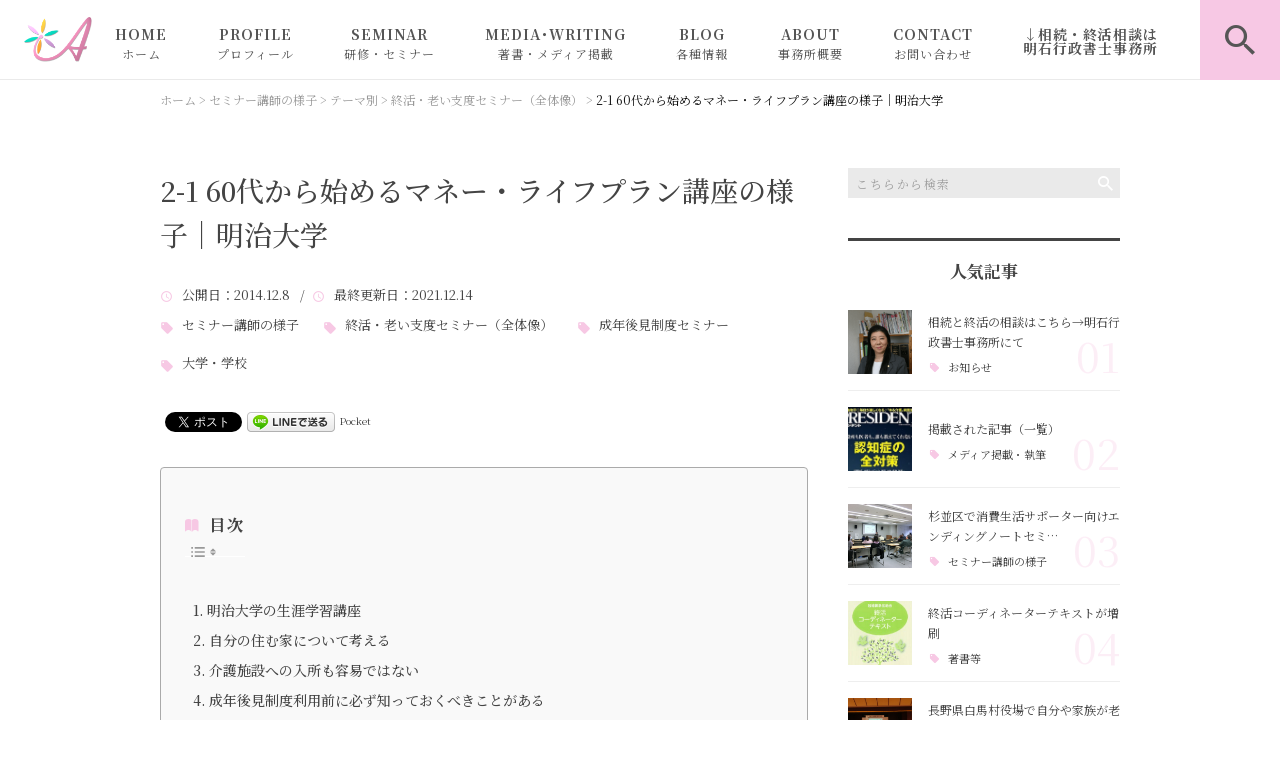

--- FILE ---
content_type: text/html; charset=UTF-8
request_url: https://senior-consul.jp/seminar-yousu/6291/
body_size: 22605
content:
<!DOCTYPE html>
<html lang="ja">
<head>
<meta charset="UTF-8" />
<meta name="viewport" content="width=device-width, initial-scale=1 viewport-fit=cover">
<meta name="format-detection" content="telephone=no">
<link rel="pingback" href="https://senior-consul.jp/jetb/xmlrpc.php" />
<link rel="shortcut icon" href="https://senior-consul.jp/jetb/wp-content/uploads/2020/10/favicon.ico" />
<link rel="apple-touch-icon-precomposed" href="https://senior-consul.jp/jetb/wp-content/uploads/2020/10/405824980c21b1acf6ac939d6d83017a.png" />

<title>2-1 60代から始めるマネー・ライフプラン講座の様子｜明治大学 - 相続・終活セミナー講師｜明石久美</title>

		<!-- All in One SEO 4.9.2 - aioseo.com -->
	<meta name="description" content="明治大学で「自分らしく暮らすために60代から始めるマネー・ライフプラン」講座の講師を行ってきました。今回は将来の住宅や介護、成年後見についての話です。今後もずっとその家に住めるのか、施設入所の場合そもそも施設に入れるのか、判断力が低下した時に成年後見制度を利用して困ることを知っているのかについて話をしてきました。" />
	<meta name="robots" content="max-image-preview:large" />
	<meta name="author" content="明石久美"/>
	<meta name="keywords" content="セミナー講師の様子,終活・老い支度セミナー（全体像）,成年後見制度セミナー,大学・学校" />
	<link rel="canonical" href="https://senior-consul.jp/seminar-yousu/6291/" />
	<meta name="generator" content="All in One SEO (AIOSEO) 4.9.2" />
		<meta property="og:locale" content="ja_JP" />
		<meta property="og:site_name" content="相続・終活セミナー講師｜明石久美（明石シニアコンサルティング）" />
		<meta property="og:type" content="article" />
		<meta property="og:title" content="2-1 60代から始めるマネー・ライフプラン講座の様子｜明治大学 - 相続・終活セミナー講師｜明石久美" />
		<meta property="og:description" content="明治大学で「自分らしく暮らすために60代から始めるマネー・ライフプラン」講座の講師を行ってきました。今回は将来の住宅や介護、成年後見についての話です。今後もずっとその家に住めるのか、施設入所の場合そもそも施設に入れるのか、判断力が低下した時に成年後見制度を利用して困ることを知っているのかについて話をしてきました。" />
		<meta property="og:url" content="https://senior-consul.jp/seminar-yousu/6291/" />
		<meta property="og:image" content="https://senior-consul.jp/jetb/wp-content/uploads/2014/12/c586b80e156edf2802e3b292ca4afaa2.jpg" />
		<meta property="og:image:secure_url" content="https://senior-consul.jp/jetb/wp-content/uploads/2014/12/c586b80e156edf2802e3b292ca4afaa2.jpg" />
		<meta property="og:image:width" content="640" />
		<meta property="og:image:height" content="480" />
		<meta property="article:published_time" content="2014-12-08T01:10:42+00:00" />
		<meta property="article:modified_time" content="2021-12-14T05:32:54+00:00" />
		<meta name="twitter:card" content="summary" />
		<meta name="twitter:title" content="2-1 60代から始めるマネー・ライフプラン講座の様子｜明治大学 - 相続・終活セミナー講師｜明石久美" />
		<meta name="twitter:description" content="明治大学で「自分らしく暮らすために60代から始めるマネー・ライフプラン」講座の講師を行ってきました。今回は将来の住宅や介護、成年後見についての話です。今後もずっとその家に住めるのか、施設入所の場合そもそも施設に入れるのか、判断力が低下した時に成年後見制度を利用して困ることを知っているのかについて話をしてきました。" />
		<meta name="twitter:image" content="https://senior-consul.jp/jetb/wp-content/uploads/2014/12/c586b80e156edf2802e3b292ca4afaa2.jpg" />
		<script type="application/ld+json" class="aioseo-schema">
			{"@context":"https:\/\/schema.org","@graph":[{"@type":"BlogPosting","@id":"https:\/\/senior-consul.jp\/seminar-yousu\/6291\/#blogposting","name":"2-1 60\u4ee3\u304b\u3089\u59cb\u3081\u308b\u30de\u30cd\u30fc\u30fb\u30e9\u30a4\u30d5\u30d7\u30e9\u30f3\u8b1b\u5ea7\u306e\u69d8\u5b50\uff5c\u660e\u6cbb\u5927\u5b66 - \u76f8\u7d9a\u30fb\u7d42\u6d3b\u30bb\u30df\u30ca\u30fc\u8b1b\u5e2b\uff5c\u660e\u77f3\u4e45\u7f8e","headline":"2-1 60\u4ee3\u304b\u3089\u59cb\u3081\u308b\u30de\u30cd\u30fc\u30fb\u30e9\u30a4\u30d5\u30d7\u30e9\u30f3\u8b1b\u5ea7\u306e\u69d8\u5b50\uff5c\u660e\u6cbb\u5927\u5b66","author":{"@id":"https:\/\/senior-consul.jp\/author\/akashi133\/#author"},"publisher":{"@id":"https:\/\/senior-consul.jp\/#person"},"image":{"@type":"ImageObject","url":"https:\/\/senior-consul.jp\/jetb\/wp-content\/uploads\/2014\/12\/c586b80e156edf2802e3b292ca4afaa2.jpg","width":640,"height":480,"caption":"141208 60\u4ee3\u304b\u3089\u59cb\u3081\u308b\u30de\u30cd\u30fc\u30fb\u30e9\u30a4\u30d5\u30d7\u30e9\u30f3\uff08\u660e\u6cbb\u5927\u5b66\uff09\u8b1b\u5e2b\uff1a\u660e\u77f3\u4e45\u7f8e"},"datePublished":"2014-12-08T10:10:42+09:00","dateModified":"2021-12-14T14:32:54+09:00","inLanguage":"ja","mainEntityOfPage":{"@id":"https:\/\/senior-consul.jp\/seminar-yousu\/6291\/#webpage"},"isPartOf":{"@id":"https:\/\/senior-consul.jp\/seminar-yousu\/6291\/#webpage"},"articleSection":"\u30bb\u30df\u30ca\u30fc\u8b1b\u5e2b\u306e\u69d8\u5b50, \u7d42\u6d3b\u30fb\u8001\u3044\u652f\u5ea6\u30bb\u30df\u30ca\u30fc\uff08\u5168\u4f53\u50cf\uff09, \u6210\u5e74\u5f8c\u898b\u5236\u5ea6\u30bb\u30df\u30ca\u30fc, \u5927\u5b66\u30fb\u5b66\u6821"},{"@type":"BreadcrumbList","@id":"https:\/\/senior-consul.jp\/seminar-yousu\/6291\/#breadcrumblist","itemListElement":[{"@type":"ListItem","@id":"https:\/\/senior-consul.jp#listItem","position":1,"name":"Home","item":"https:\/\/senior-consul.jp","nextItem":{"@type":"ListItem","@id":"https:\/\/senior-consul.jp\/category\/seminar-yousu\/#listItem","name":"\u30bb\u30df\u30ca\u30fc\u8b1b\u5e2b\u306e\u69d8\u5b50"}},{"@type":"ListItem","@id":"https:\/\/senior-consul.jp\/category\/seminar-yousu\/#listItem","position":2,"name":"\u30bb\u30df\u30ca\u30fc\u8b1b\u5e2b\u306e\u69d8\u5b50","item":"https:\/\/senior-consul.jp\/category\/seminar-yousu\/","nextItem":{"@type":"ListItem","@id":"https:\/\/senior-consul.jp\/category\/seminar-yousu\/tema\/#listItem","name":"\u30c6\u30fc\u30de\u5225"},"previousItem":{"@type":"ListItem","@id":"https:\/\/senior-consul.jp#listItem","name":"Home"}},{"@type":"ListItem","@id":"https:\/\/senior-consul.jp\/category\/seminar-yousu\/tema\/#listItem","position":3,"name":"\u30c6\u30fc\u30de\u5225","item":"https:\/\/senior-consul.jp\/category\/seminar-yousu\/tema\/","nextItem":{"@type":"ListItem","@id":"https:\/\/senior-consul.jp\/category\/seminar-yousu\/tema\/syukatsu-oijitaku\/#listItem","name":"\u7d42\u6d3b\u30fb\u8001\u3044\u652f\u5ea6\u30bb\u30df\u30ca\u30fc\uff08\u5168\u4f53\u50cf\uff09"},"previousItem":{"@type":"ListItem","@id":"https:\/\/senior-consul.jp\/category\/seminar-yousu\/#listItem","name":"\u30bb\u30df\u30ca\u30fc\u8b1b\u5e2b\u306e\u69d8\u5b50"}},{"@type":"ListItem","@id":"https:\/\/senior-consul.jp\/category\/seminar-yousu\/tema\/syukatsu-oijitaku\/#listItem","position":4,"name":"\u7d42\u6d3b\u30fb\u8001\u3044\u652f\u5ea6\u30bb\u30df\u30ca\u30fc\uff08\u5168\u4f53\u50cf\uff09","item":"https:\/\/senior-consul.jp\/category\/seminar-yousu\/tema\/syukatsu-oijitaku\/","nextItem":{"@type":"ListItem","@id":"https:\/\/senior-consul.jp\/seminar-yousu\/6291\/#listItem","name":"2-1 60\u4ee3\u304b\u3089\u59cb\u3081\u308b\u30de\u30cd\u30fc\u30fb\u30e9\u30a4\u30d5\u30d7\u30e9\u30f3\u8b1b\u5ea7\u306e\u69d8\u5b50\uff5c\u660e\u6cbb\u5927\u5b66"},"previousItem":{"@type":"ListItem","@id":"https:\/\/senior-consul.jp\/category\/seminar-yousu\/tema\/#listItem","name":"\u30c6\u30fc\u30de\u5225"}},{"@type":"ListItem","@id":"https:\/\/senior-consul.jp\/seminar-yousu\/6291\/#listItem","position":5,"name":"2-1 60\u4ee3\u304b\u3089\u59cb\u3081\u308b\u30de\u30cd\u30fc\u30fb\u30e9\u30a4\u30d5\u30d7\u30e9\u30f3\u8b1b\u5ea7\u306e\u69d8\u5b50\uff5c\u660e\u6cbb\u5927\u5b66","previousItem":{"@type":"ListItem","@id":"https:\/\/senior-consul.jp\/category\/seminar-yousu\/tema\/syukatsu-oijitaku\/#listItem","name":"\u7d42\u6d3b\u30fb\u8001\u3044\u652f\u5ea6\u30bb\u30df\u30ca\u30fc\uff08\u5168\u4f53\u50cf\uff09"}}]},{"@type":"Person","@id":"https:\/\/senior-consul.jp\/#person","name":"\u660e\u77f3\u4e45\u7f8e","image":{"@type":"ImageObject","@id":"https:\/\/senior-consul.jp\/seminar-yousu\/6291\/#personImage","url":"https:\/\/secure.gravatar.com\/avatar\/1f67a0d7eafc3a9efe07ec86648235b12883d055cadfb6fbc9e454408b435e8a?s=96&d=mm&r=g","width":96,"height":96,"caption":"\u660e\u77f3\u4e45\u7f8e"}},{"@type":"Person","@id":"https:\/\/senior-consul.jp\/author\/akashi133\/#author","url":"https:\/\/senior-consul.jp\/author\/akashi133\/","name":"\u660e\u77f3\u4e45\u7f8e","image":{"@type":"ImageObject","@id":"https:\/\/senior-consul.jp\/seminar-yousu\/6291\/#authorImage","url":"https:\/\/secure.gravatar.com\/avatar\/1f67a0d7eafc3a9efe07ec86648235b12883d055cadfb6fbc9e454408b435e8a?s=96&d=mm&r=g","width":96,"height":96,"caption":"\u660e\u77f3\u4e45\u7f8e"}},{"@type":"WebPage","@id":"https:\/\/senior-consul.jp\/seminar-yousu\/6291\/#webpage","url":"https:\/\/senior-consul.jp\/seminar-yousu\/6291\/","name":"2-1 60\u4ee3\u304b\u3089\u59cb\u3081\u308b\u30de\u30cd\u30fc\u30fb\u30e9\u30a4\u30d5\u30d7\u30e9\u30f3\u8b1b\u5ea7\u306e\u69d8\u5b50\uff5c\u660e\u6cbb\u5927\u5b66 - \u76f8\u7d9a\u30fb\u7d42\u6d3b\u30bb\u30df\u30ca\u30fc\u8b1b\u5e2b\uff5c\u660e\u77f3\u4e45\u7f8e","description":"\u660e\u6cbb\u5927\u5b66\u3067\u300c\u81ea\u5206\u3089\u3057\u304f\u66ae\u3089\u3059\u305f\u3081\u306b60\u4ee3\u304b\u3089\u59cb\u3081\u308b\u30de\u30cd\u30fc\u30fb\u30e9\u30a4\u30d5\u30d7\u30e9\u30f3\u300d\u8b1b\u5ea7\u306e\u8b1b\u5e2b\u3092\u884c\u3063\u3066\u304d\u307e\u3057\u305f\u3002\u4eca\u56de\u306f\u5c06\u6765\u306e\u4f4f\u5b85\u3084\u4ecb\u8b77\u3001\u6210\u5e74\u5f8c\u898b\u306b\u3064\u3044\u3066\u306e\u8a71\u3067\u3059\u3002\u4eca\u5f8c\u3082\u305a\u3063\u3068\u305d\u306e\u5bb6\u306b\u4f4f\u3081\u308b\u306e\u304b\u3001\u65bd\u8a2d\u5165\u6240\u306e\u5834\u5408\u305d\u3082\u305d\u3082\u65bd\u8a2d\u306b\u5165\u308c\u308b\u306e\u304b\u3001\u5224\u65ad\u529b\u304c\u4f4e\u4e0b\u3057\u305f\u6642\u306b\u6210\u5e74\u5f8c\u898b\u5236\u5ea6\u3092\u5229\u7528\u3057\u3066\u56f0\u308b\u3053\u3068\u3092\u77e5\u3063\u3066\u3044\u308b\u306e\u304b\u306b\u3064\u3044\u3066\u8a71\u3092\u3057\u3066\u304d\u307e\u3057\u305f\u3002","inLanguage":"ja","isPartOf":{"@id":"https:\/\/senior-consul.jp\/#website"},"breadcrumb":{"@id":"https:\/\/senior-consul.jp\/seminar-yousu\/6291\/#breadcrumblist"},"author":{"@id":"https:\/\/senior-consul.jp\/author\/akashi133\/#author"},"creator":{"@id":"https:\/\/senior-consul.jp\/author\/akashi133\/#author"},"image":{"@type":"ImageObject","url":"https:\/\/senior-consul.jp\/jetb\/wp-content\/uploads\/2014\/12\/c586b80e156edf2802e3b292ca4afaa2.jpg","@id":"https:\/\/senior-consul.jp\/seminar-yousu\/6291\/#mainImage","width":640,"height":480,"caption":"141208 60\u4ee3\u304b\u3089\u59cb\u3081\u308b\u30de\u30cd\u30fc\u30fb\u30e9\u30a4\u30d5\u30d7\u30e9\u30f3\uff08\u660e\u6cbb\u5927\u5b66\uff09\u8b1b\u5e2b\uff1a\u660e\u77f3\u4e45\u7f8e"},"primaryImageOfPage":{"@id":"https:\/\/senior-consul.jp\/seminar-yousu\/6291\/#mainImage"},"datePublished":"2014-12-08T10:10:42+09:00","dateModified":"2021-12-14T14:32:54+09:00"},{"@type":"WebSite","@id":"https:\/\/senior-consul.jp\/#website","url":"https:\/\/senior-consul.jp\/","name":"\u76f8\u7d9a\u30fb\u7d42\u6d3b\u30bb\u30df\u30ca\u30fc\u8b1b\u5e2b\uff5c\u660e\u77f3\u4e45\u7f8e","description":"\u76f8\u7d9a\u30fb\u7d42\u6d3b\u306b\u95a2\u3059\u308b\u30bb\u30df\u30ca\u30fc\u3084\u7814\u4fee\u8b1b\u5e2b\u3068\u3057\u306616\u5e74\u306e\u5b9f\u7e3e\u3068\u5b9f\u52d9\u7d4c\u9a13\u3092\u5143\u306b\u3001\u907a\u8a00\u66f8\u4f5c\u6210\u306e\u6ce8\u610f\u70b9\u3001\u5bb6\u65cf\u4fe1\u8a17\u306e\u6d3b\u7528\u3001\u304a\u3072\u3068\u308a\u3055\u307e\u304c\u3057\u3066\u304a\u304d\u305f\u3044\u6e96\u5099\u3001\u76f8\u7d9a\u624b\u7d9a\u306e\u65b9\u6cd5\u3001\u846c\u5100\u306e\u6e96\u5099\u3084\u5893\u3058\u307e\u3044\u3001\u6b8b\u3057\u3066\u304a\u304d\u305f\u3044\u30a8\u30f3\u30c7\u30a3\u30f3\u30b0\u30ce\u30fc\u30c8\u306e\u60c5\u5831\u3001\u4eca\u5f8c\u672c\u4eba\u3084\u5bb6\u65cf\u304c\u56f0\u3089\u306a\u3044\u3088\u3046\u306a\u6e96\u5099\u30fb\u5bfe\u7b56\u306b\u3064\u3044\u3066\u5168\u56fd\u306e\u91d1\u878d\u6a5f\u95a2\u3084\u81ea\u6cbb\u4f53\u7b49\u304b\u3089\u4f9d\u983c\u3092\u53d7\u3051\u884c\u3063\u3066\u304a\u308a\u307e\u3059\u3002","inLanguage":"ja","publisher":{"@id":"https:\/\/senior-consul.jp\/#person"}}]}
		</script>
		<!-- All in One SEO -->

<link rel='dns-prefetch' href='//yubinbango.github.io' />
<link rel='dns-prefetch' href='//static.addtoany.com' />
<link rel="alternate" type="application/rss+xml" title="相続・終活セミナー講師｜明石久美 &raquo; フィード" href="https://senior-consul.jp/feed/" />
<link rel="alternate" type="application/rss+xml" title="相続・終活セミナー講師｜明石久美 &raquo; コメントフィード" href="https://senior-consul.jp/comments/feed/" />
<link rel="alternate" title="oEmbed (JSON)" type="application/json+oembed" href="https://senior-consul.jp/wp-json/oembed/1.0/embed?url=https%3A%2F%2Fsenior-consul.jp%2Fseminar-yousu%2F6291%2F" />
<link rel="alternate" title="oEmbed (XML)" type="text/xml+oembed" href="https://senior-consul.jp/wp-json/oembed/1.0/embed?url=https%3A%2F%2Fsenior-consul.jp%2Fseminar-yousu%2F6291%2F&#038;format=xml" />
<style id='wp-img-auto-sizes-contain-inline-css' type='text/css'>
img:is([sizes=auto i],[sizes^="auto," i]){contain-intrinsic-size:3000px 1500px}
/*# sourceURL=wp-img-auto-sizes-contain-inline-css */
</style>
<link rel='stylesheet' id='colorbox-theme1-css' href='https://senior-consul.jp/jetb/wp-content/plugins/jquery-colorbox/themes/theme1/colorbox.css?ver=4.6.2' type='text/css' media='screen' />
<style id='wp-emoji-styles-inline-css' type='text/css'>

	img.wp-smiley, img.emoji {
		display: inline !important;
		border: none !important;
		box-shadow: none !important;
		height: 1em !important;
		width: 1em !important;
		margin: 0 0.07em !important;
		vertical-align: -0.1em !important;
		background: none !important;
		padding: 0 !important;
	}
/*# sourceURL=wp-emoji-styles-inline-css */
</style>
<link rel='stylesheet' id='wp-block-library-css' href='https://senior-consul.jp/jetb/wp-includes/css/dist/block-library/style.min.css?ver=6.9' type='text/css' media='all' />
<style id='global-styles-inline-css' type='text/css'>
:root{--wp--preset--aspect-ratio--square: 1;--wp--preset--aspect-ratio--4-3: 4/3;--wp--preset--aspect-ratio--3-4: 3/4;--wp--preset--aspect-ratio--3-2: 3/2;--wp--preset--aspect-ratio--2-3: 2/3;--wp--preset--aspect-ratio--16-9: 16/9;--wp--preset--aspect-ratio--9-16: 9/16;--wp--preset--color--black: #000000;--wp--preset--color--cyan-bluish-gray: #abb8c3;--wp--preset--color--white: #ffffff;--wp--preset--color--pale-pink: #f78da7;--wp--preset--color--vivid-red: #cf2e2e;--wp--preset--color--luminous-vivid-orange: #ff6900;--wp--preset--color--luminous-vivid-amber: #fcb900;--wp--preset--color--light-green-cyan: #7bdcb5;--wp--preset--color--vivid-green-cyan: #00d084;--wp--preset--color--pale-cyan-blue: #8ed1fc;--wp--preset--color--vivid-cyan-blue: #0693e3;--wp--preset--color--vivid-purple: #9b51e0;--wp--preset--gradient--vivid-cyan-blue-to-vivid-purple: linear-gradient(135deg,rgb(6,147,227) 0%,rgb(155,81,224) 100%);--wp--preset--gradient--light-green-cyan-to-vivid-green-cyan: linear-gradient(135deg,rgb(122,220,180) 0%,rgb(0,208,130) 100%);--wp--preset--gradient--luminous-vivid-amber-to-luminous-vivid-orange: linear-gradient(135deg,rgb(252,185,0) 0%,rgb(255,105,0) 100%);--wp--preset--gradient--luminous-vivid-orange-to-vivid-red: linear-gradient(135deg,rgb(255,105,0) 0%,rgb(207,46,46) 100%);--wp--preset--gradient--very-light-gray-to-cyan-bluish-gray: linear-gradient(135deg,rgb(238,238,238) 0%,rgb(169,184,195) 100%);--wp--preset--gradient--cool-to-warm-spectrum: linear-gradient(135deg,rgb(74,234,220) 0%,rgb(151,120,209) 20%,rgb(207,42,186) 40%,rgb(238,44,130) 60%,rgb(251,105,98) 80%,rgb(254,248,76) 100%);--wp--preset--gradient--blush-light-purple: linear-gradient(135deg,rgb(255,206,236) 0%,rgb(152,150,240) 100%);--wp--preset--gradient--blush-bordeaux: linear-gradient(135deg,rgb(254,205,165) 0%,rgb(254,45,45) 50%,rgb(107,0,62) 100%);--wp--preset--gradient--luminous-dusk: linear-gradient(135deg,rgb(255,203,112) 0%,rgb(199,81,192) 50%,rgb(65,88,208) 100%);--wp--preset--gradient--pale-ocean: linear-gradient(135deg,rgb(255,245,203) 0%,rgb(182,227,212) 50%,rgb(51,167,181) 100%);--wp--preset--gradient--electric-grass: linear-gradient(135deg,rgb(202,248,128) 0%,rgb(113,206,126) 100%);--wp--preset--gradient--midnight: linear-gradient(135deg,rgb(2,3,129) 0%,rgb(40,116,252) 100%);--wp--preset--font-size--small: 13px;--wp--preset--font-size--medium: 20px;--wp--preset--font-size--large: 36px;--wp--preset--font-size--x-large: 42px;--wp--preset--spacing--20: 0.44rem;--wp--preset--spacing--30: 0.67rem;--wp--preset--spacing--40: 1rem;--wp--preset--spacing--50: 1.5rem;--wp--preset--spacing--60: 2.25rem;--wp--preset--spacing--70: 3.38rem;--wp--preset--spacing--80: 5.06rem;--wp--preset--shadow--natural: 6px 6px 9px rgba(0, 0, 0, 0.2);--wp--preset--shadow--deep: 12px 12px 50px rgba(0, 0, 0, 0.4);--wp--preset--shadow--sharp: 6px 6px 0px rgba(0, 0, 0, 0.2);--wp--preset--shadow--outlined: 6px 6px 0px -3px rgb(255, 255, 255), 6px 6px rgb(0, 0, 0);--wp--preset--shadow--crisp: 6px 6px 0px rgb(0, 0, 0);}:where(.is-layout-flex){gap: 0.5em;}:where(.is-layout-grid){gap: 0.5em;}body .is-layout-flex{display: flex;}.is-layout-flex{flex-wrap: wrap;align-items: center;}.is-layout-flex > :is(*, div){margin: 0;}body .is-layout-grid{display: grid;}.is-layout-grid > :is(*, div){margin: 0;}:where(.wp-block-columns.is-layout-flex){gap: 2em;}:where(.wp-block-columns.is-layout-grid){gap: 2em;}:where(.wp-block-post-template.is-layout-flex){gap: 1.25em;}:where(.wp-block-post-template.is-layout-grid){gap: 1.25em;}.has-black-color{color: var(--wp--preset--color--black) !important;}.has-cyan-bluish-gray-color{color: var(--wp--preset--color--cyan-bluish-gray) !important;}.has-white-color{color: var(--wp--preset--color--white) !important;}.has-pale-pink-color{color: var(--wp--preset--color--pale-pink) !important;}.has-vivid-red-color{color: var(--wp--preset--color--vivid-red) !important;}.has-luminous-vivid-orange-color{color: var(--wp--preset--color--luminous-vivid-orange) !important;}.has-luminous-vivid-amber-color{color: var(--wp--preset--color--luminous-vivid-amber) !important;}.has-light-green-cyan-color{color: var(--wp--preset--color--light-green-cyan) !important;}.has-vivid-green-cyan-color{color: var(--wp--preset--color--vivid-green-cyan) !important;}.has-pale-cyan-blue-color{color: var(--wp--preset--color--pale-cyan-blue) !important;}.has-vivid-cyan-blue-color{color: var(--wp--preset--color--vivid-cyan-blue) !important;}.has-vivid-purple-color{color: var(--wp--preset--color--vivid-purple) !important;}.has-black-background-color{background-color: var(--wp--preset--color--black) !important;}.has-cyan-bluish-gray-background-color{background-color: var(--wp--preset--color--cyan-bluish-gray) !important;}.has-white-background-color{background-color: var(--wp--preset--color--white) !important;}.has-pale-pink-background-color{background-color: var(--wp--preset--color--pale-pink) !important;}.has-vivid-red-background-color{background-color: var(--wp--preset--color--vivid-red) !important;}.has-luminous-vivid-orange-background-color{background-color: var(--wp--preset--color--luminous-vivid-orange) !important;}.has-luminous-vivid-amber-background-color{background-color: var(--wp--preset--color--luminous-vivid-amber) !important;}.has-light-green-cyan-background-color{background-color: var(--wp--preset--color--light-green-cyan) !important;}.has-vivid-green-cyan-background-color{background-color: var(--wp--preset--color--vivid-green-cyan) !important;}.has-pale-cyan-blue-background-color{background-color: var(--wp--preset--color--pale-cyan-blue) !important;}.has-vivid-cyan-blue-background-color{background-color: var(--wp--preset--color--vivid-cyan-blue) !important;}.has-vivid-purple-background-color{background-color: var(--wp--preset--color--vivid-purple) !important;}.has-black-border-color{border-color: var(--wp--preset--color--black) !important;}.has-cyan-bluish-gray-border-color{border-color: var(--wp--preset--color--cyan-bluish-gray) !important;}.has-white-border-color{border-color: var(--wp--preset--color--white) !important;}.has-pale-pink-border-color{border-color: var(--wp--preset--color--pale-pink) !important;}.has-vivid-red-border-color{border-color: var(--wp--preset--color--vivid-red) !important;}.has-luminous-vivid-orange-border-color{border-color: var(--wp--preset--color--luminous-vivid-orange) !important;}.has-luminous-vivid-amber-border-color{border-color: var(--wp--preset--color--luminous-vivid-amber) !important;}.has-light-green-cyan-border-color{border-color: var(--wp--preset--color--light-green-cyan) !important;}.has-vivid-green-cyan-border-color{border-color: var(--wp--preset--color--vivid-green-cyan) !important;}.has-pale-cyan-blue-border-color{border-color: var(--wp--preset--color--pale-cyan-blue) !important;}.has-vivid-cyan-blue-border-color{border-color: var(--wp--preset--color--vivid-cyan-blue) !important;}.has-vivid-purple-border-color{border-color: var(--wp--preset--color--vivid-purple) !important;}.has-vivid-cyan-blue-to-vivid-purple-gradient-background{background: var(--wp--preset--gradient--vivid-cyan-blue-to-vivid-purple) !important;}.has-light-green-cyan-to-vivid-green-cyan-gradient-background{background: var(--wp--preset--gradient--light-green-cyan-to-vivid-green-cyan) !important;}.has-luminous-vivid-amber-to-luminous-vivid-orange-gradient-background{background: var(--wp--preset--gradient--luminous-vivid-amber-to-luminous-vivid-orange) !important;}.has-luminous-vivid-orange-to-vivid-red-gradient-background{background: var(--wp--preset--gradient--luminous-vivid-orange-to-vivid-red) !important;}.has-very-light-gray-to-cyan-bluish-gray-gradient-background{background: var(--wp--preset--gradient--very-light-gray-to-cyan-bluish-gray) !important;}.has-cool-to-warm-spectrum-gradient-background{background: var(--wp--preset--gradient--cool-to-warm-spectrum) !important;}.has-blush-light-purple-gradient-background{background: var(--wp--preset--gradient--blush-light-purple) !important;}.has-blush-bordeaux-gradient-background{background: var(--wp--preset--gradient--blush-bordeaux) !important;}.has-luminous-dusk-gradient-background{background: var(--wp--preset--gradient--luminous-dusk) !important;}.has-pale-ocean-gradient-background{background: var(--wp--preset--gradient--pale-ocean) !important;}.has-electric-grass-gradient-background{background: var(--wp--preset--gradient--electric-grass) !important;}.has-midnight-gradient-background{background: var(--wp--preset--gradient--midnight) !important;}.has-small-font-size{font-size: var(--wp--preset--font-size--small) !important;}.has-medium-font-size{font-size: var(--wp--preset--font-size--medium) !important;}.has-large-font-size{font-size: var(--wp--preset--font-size--large) !important;}.has-x-large-font-size{font-size: var(--wp--preset--font-size--x-large) !important;}
/*# sourceURL=global-styles-inline-css */
</style>

<style id='classic-theme-styles-inline-css' type='text/css'>
/*! This file is auto-generated */
.wp-block-button__link{color:#fff;background-color:#32373c;border-radius:9999px;box-shadow:none;text-decoration:none;padding:calc(.667em + 2px) calc(1.333em + 2px);font-size:1.125em}.wp-block-file__button{background:#32373c;color:#fff;text-decoration:none}
/*# sourceURL=/wp-includes/css/classic-themes.min.css */
</style>
<link rel='stylesheet' id='contact-form-7-css' href='https://senior-consul.jp/jetb/wp-content/plugins/contact-form-7/includes/css/styles.css?ver=6.1.4' type='text/css' media='all' />
<link rel='stylesheet' id='ez-toc-css' href='https://senior-consul.jp/jetb/wp-content/plugins/easy-table-of-contents/assets/css/screen.min.css?ver=2.0.80' type='text/css' media='all' />
<style id='ez-toc-inline-css' type='text/css'>
div#ez-toc-container .ez-toc-title {font-size: 120%;}div#ez-toc-container .ez-toc-title {font-weight: 500;}div#ez-toc-container ul li , div#ez-toc-container ul li a {font-size: 95%;}div#ez-toc-container ul li , div#ez-toc-container ul li a {font-weight: 500;}div#ez-toc-container nav ul ul li {font-size: 90%;}.ez-toc-box-title {font-weight: bold; margin-bottom: 10px; text-align: center; text-transform: uppercase; letter-spacing: 1px; color: #666; padding-bottom: 5px;position:absolute;top:-4%;left:5%;background-color: inherit;transition: top 0.3s ease;}.ez-toc-box-title.toc-closed {top:-25%;}
.ez-toc-container-direction {direction: ltr;}.ez-toc-counter ul{counter-reset: item ;}.ez-toc-counter nav ul li a::before {content: counters(item, '.', decimal) '. ';display: inline-block;counter-increment: item;flex-grow: 0;flex-shrink: 0;margin-right: .2em; float: left; }.ez-toc-widget-direction {direction: ltr;}.ez-toc-widget-container ul{counter-reset: item ;}.ez-toc-widget-container nav ul li a::before {content: counters(item, '.', decimal) '. ';display: inline-block;counter-increment: item;flex-grow: 0;flex-shrink: 0;margin-right: .2em; float: left; }
/*# sourceURL=ez-toc-inline-css */
</style>
<link rel='stylesheet' id='Jet_CMS_style-css' href='https://senior-consul.jp/jetb/wp-content/themes/Jet_cms_media_c/style.css?ver=6.9' type='text/css' media='all' />
<link rel='stylesheet' id='wp-pagenavi-css' href='https://senior-consul.jp/jetb/wp-content/plugins/wp-pagenavi/pagenavi-css.css?ver=2.70' type='text/css' media='all' />
<link rel='stylesheet' id='tablepress-default-css' href='https://senior-consul.jp/jetb/wp-content/plugins/tablepress/css/build/default.css?ver=3.2.6' type='text/css' media='all' />
<link rel='stylesheet' id='addtoany-css' href='https://senior-consul.jp/jetb/wp-content/plugins/add-to-any/addtoany.min.css?ver=1.16' type='text/css' media='all' />
<link rel='stylesheet' id='cf7cf-style-css' href='https://senior-consul.jp/jetb/wp-content/plugins/cf7-conditional-fields/style.css?ver=2.6.7' type='text/css' media='all' />
<script type="text/javascript" src="https://senior-consul.jp/jetb/wp-includes/js/jquery/jquery.min.js?ver=3.7.1" id="jquery-core-js"></script>
<script type="text/javascript" src="https://senior-consul.jp/jetb/wp-includes/js/jquery/jquery-migrate.min.js?ver=3.4.1" id="jquery-migrate-js"></script>
<script type="text/javascript" id="colorbox-js-extra">
/* <![CDATA[ */
var jQueryColorboxSettingsArray = {"jQueryColorboxVersion":"4.6.2","colorboxInline":"false","colorboxIframe":"false","colorboxGroupId":"","colorboxTitle":"","colorboxWidth":"false","colorboxHeight":"false","colorboxMaxWidth":"false","colorboxMaxHeight":"false","colorboxSlideshow":"false","colorboxSlideshowAuto":"false","colorboxScalePhotos":"true","colorboxPreloading":"false","colorboxOverlayClose":"true","colorboxLoop":"true","colorboxEscKey":"true","colorboxArrowKey":"true","colorboxScrolling":"true","colorboxOpacity":"0.85","colorboxTransition":"elastic","colorboxSpeed":"350","colorboxSlideshowSpeed":"2500","colorboxClose":"close","colorboxNext":"next","colorboxPrevious":"previous","colorboxSlideshowStart":"start slideshow","colorboxSlideshowStop":"stop slideshow","colorboxCurrent":"{current} of {total} images","colorboxXhrError":"This content failed to load.","colorboxImgError":"This image failed to load.","colorboxImageMaxWidth":"95%","colorboxImageMaxHeight":"95%","colorboxImageHeight":"false","colorboxImageWidth":"false","colorboxLinkHeight":"false","colorboxLinkWidth":"false","colorboxInitialHeight":"100","colorboxInitialWidth":"300","autoColorboxJavaScript":"","autoHideFlash":"","autoColorbox":"true","autoColorboxGalleries":"","addZoomOverlay":"","useGoogleJQuery":"","colorboxAddClassToLinks":""};
//# sourceURL=colorbox-js-extra
/* ]]> */
</script>
<script type="text/javascript" src="https://senior-consul.jp/jetb/wp-content/plugins/jquery-colorbox/js/jquery.colorbox-min.js?ver=1.4.33" id="colorbox-js"></script>
<script type="text/javascript" src="https://senior-consul.jp/jetb/wp-content/plugins/jquery-colorbox/js/jquery-colorbox-wrapper-min.js?ver=4.6.2" id="colorbox-wrapper-js"></script>
<script type="text/javascript" id="addtoany-core-js-before">
/* <![CDATA[ */
window.a2a_config=window.a2a_config||{};a2a_config.callbacks=[];a2a_config.overlays=[];a2a_config.templates={};a2a_localize = {
	Share: "共有",
	Save: "ブックマーク",
	Subscribe: "購読",
	Email: "メール",
	Bookmark: "ブックマーク",
	ShowAll: "すべて表示する",
	ShowLess: "小さく表示する",
	FindServices: "サービスを探す",
	FindAnyServiceToAddTo: "追加するサービスを今すぐ探す",
	PoweredBy: "Powered by",
	ShareViaEmail: "メールでシェアする",
	SubscribeViaEmail: "メールで購読する",
	BookmarkInYourBrowser: "ブラウザにブックマーク",
	BookmarkInstructions: "このページをブックマークするには、 Ctrl+D または \u2318+D を押下。",
	AddToYourFavorites: "お気に入りに追加",
	SendFromWebOrProgram: "任意のメールアドレスまたはメールプログラムから送信",
	EmailProgram: "メールプログラム",
	More: "詳細&#8230;",
	ThanksForSharing: "共有ありがとうございます !",
	ThanksForFollowing: "フォローありがとうございます !"
};


//# sourceURL=addtoany-core-js-before
/* ]]> */
</script>
<script type="text/javascript" defer src="https://static.addtoany.com/menu/page.js" id="addtoany-core-js"></script>
<script type="text/javascript" defer src="https://senior-consul.jp/jetb/wp-content/plugins/add-to-any/addtoany.min.js?ver=1.1" id="addtoany-jquery-js"></script>
<link rel="https://api.w.org/" href="https://senior-consul.jp/wp-json/" /><link rel="alternate" title="JSON" type="application/json" href="https://senior-consul.jp/wp-json/wp/v2/posts/6291" /><link rel="EditURI" type="application/rsd+xml" title="RSD" href="https://senior-consul.jp/jetb/xmlrpc.php?rsd" />
<meta name="generator" content="WordPress 6.9" />
<link rel='shortlink' href='https://senior-consul.jp/?p=6291' />
<link rel="llms-sitemap" href="https://senior-consul.jp/llms.txt" />
<!-- Analytics by WP Statistics - https://wp-statistics.com -->

<!-- BEGIN: WP Social Bookmarking Light HEAD --><script>
    (function (d, s, id) {
        var js, fjs = d.getElementsByTagName(s)[0];
        if (d.getElementById(id)) return;
        js = d.createElement(s);
        js.id = id;
        js.src = "//connect.facebook.net/en_US/sdk.js#xfbml=1&version=v2.7";
        fjs.parentNode.insertBefore(js, fjs);
    }(document, 'script', 'facebook-jssdk'));
</script>
<style type="text/css">.wp_social_bookmarking_light{
    border: 0 !important;
    padding: 10px 0 20px 0 !important;
    margin: 0 !important;
}
.wp_social_bookmarking_light div{
    float: left !important;
    border: 0 !important;
    padding: 0 !important;
    margin: 0 5px 0px 0 !important;
    min-height: 30px !important;
    line-height: 18px !important;
    text-indent: 0 !important;
}
.wp_social_bookmarking_light img{
    border: 0 !important;
    padding: 0;
    margin: 0;
    vertical-align: top !important;
}
.wp_social_bookmarking_light_clear{
    clear: both !important;
}
#fb-root{
    display: none;
}
.wsbl_facebook_like iframe{
    max-width: none !important;
}
.wsbl_pinterest a{
    border: 0px !important;
}
</style>
<!-- END: WP Social Bookmarking Light HEAD -->

<link href="https://fonts.googleapis.com/css?family=Noto+Serif+JP:400,500,700&display=swap" rel="stylesheet">

<link rel="stylesheet" href="https://senior-consul.jp/jetb/wp-content/themes/Jet_cms_media_c/css/icon.css">
<link rel="stylesheet" href="https://fonts.googleapis.com/icon?family=Material+Icons">
<link rel="stylesheet" href="https://senior-consul.jp/jetb/wp-content/themes/Jet_cms_media_c/css/animate.min.css">

<!--全体共通-->
<link rel="stylesheet" href="https://jetb.co.jp/media-king/c/css/header_footer_side.css">
<link rel="stylesheet" href="https://jetb.co.jp/media-king/c/css/single_page.css">
<link rel="stylesheet" href="https://jetb.co.jp/media-king/c/css/other.css">
<link rel="stylesheet" href="https://jetb.co.jp/media-king/c/css/jetb_announce.css">
<link rel="stylesheet" href="https://jetb.co.jp/media-king/c/css/jetb_maincontents.css">


<link rel="stylesheet" href="https://jetb.co.jp/media-king/c/css/jet_AddQuicktags.css" type="text/css" />
<link rel="stylesheet" href="https://senior-consul.jp/jetb/wp-content/themes/Jet_cms_media_c/Jet_Tpl_style.css" type="text/css" />
<link rel="stylesheet" href="https://jetb.co.jp/media-king/c/css/common.css" type="text/css" />
<link rel="stylesheet" href="https://senior-consul.jp/jetb/wp-content/themes/Jet_cms_media_c/custom/custom.css" type="text/css" />

<link rel="stylesheet" href="https://code.jquery.com/ui/1.12.1/themes/base/jquery-ui.css">	
<!-- Global site tag (gtag.js) - Google Analytics -->
<script async src="https://www.googletagmanager.com/gtag/js?id=G-JY2FT7Y1YN"></script>
<script>
  window.dataLayer = window.dataLayer || [];
  function gtag(){dataLayer.push(arguments);}
  gtag('js', new Date());

  gtag('config', 'G-JY2FT7Y1YN');
</script>

</head>
<body class="wp-singular post-template-default single single-post postid-6291 single-format-standard wp-theme-Jet_cms_media_c" ontouchstart="">
	<div id="top" class="allwrapper">
		<header id="upper" class="cf">
			<h1 class="logo">
				<a href="https://senior-consul.jp/">
					<img src="https://senior-consul.jp/jetb/wp-content/uploads/2020/10/logo.png" alt="相続・終活セミナー講師｜明石久美">
				</a>
			</h1>

			<div class="menu-trigger" href="#">
				<div class="trigger_wrap">
					<span></span>
					<span></span>
					<span></span>
					<p>MENU</p>
				</div>
			</div>

			<nav class="g_nav cf">
				
				<ul id="menu-%e3%82%b0%e3%83%ad%e3%83%bc%e3%83%90%e3%83%ab%e3%83%8a%e3%83%93" class="g_nav_menu menu"><li><a href="https://senior-consul.jp/">HOME<span>ホーム</span></a></li>
<li><a href="https://senior-consul.jp/akashihisami-profile/">PROFILE<span>プロフィール</span></a></li>
<li><a href="https://senior-consul.jp/seminar/">SEMINAR<span>研修・セミナー</span></a>
<ul class="sub-menu">
	<li><a target="_blank" href="https://senior-consul.jp/seminar/maintema/">主なテーマと概要</a>
	<ul class="sub-menu">
		<li><a target="_blank" href="https://senior-consul.jp/seminar/kensyutema/">社員・専門職向け</a></li>
		<li><a target="_blank" href="https://senior-consul.jp/seminar/ippanmuke-tema/">お客様・市民向け</a></li>
	</ul>
</li>
	<li><a href="https://senior-consul.jp/seminar/kouenjisseki/">講演先実績</a>
	<ul class="sub-menu">
		<li><a target="_blank" href="https://senior-consul.jp/seminar/gyousyubetsu/">業種別 / 講演先実績</a></li>
		<li><a target="_blank" href="https://senior-consul.jp/seminar/chiikibetsu/">地域別 / 講演先実績</a></li>
	</ul>
</li>
	<li><a href="https://senior-consul.jp/seminar/kouenjissekitema/">行ったテーマ</a>
	<ul class="sub-menu">
		<li><a target="_blank" href="https://senior-consul.jp/seminar/kouenjissekitema/jisseki-kensyutema/">社員・専門職向け実績</a></li>
		<li><a target="_blank" href="https://senior-consul.jp/seminar/kouenjissekitema/jisseki-ippanmuketema/">お客様・市民向け実績</a></li>
	</ul>
</li>
	<li><a href="https://senior-consul.jp/seminar/kanso/">感想・アンケート</a>
	<ul class="sub-menu">
		<li><a target="_blank" href="https://senior-consul.jp/seminar/kanso/syusaikansou/">主催者の感想</a></li>
		<li><a target="_blank" href="https://senior-consul.jp/seminar/kanso/jyukoukansou/">受講者の感想</a></li>
	</ul>
</li>
	<li><a target="_blank" href="https://senior-consul.jp/category/seminar-yousu/">開催済セミナーの様子</a></li>
</ul>
</li>
<li><a href="https://senior-consul.jp/media/">MEDIA･WRITING<span>著書・メディア掲載</span></a>
<ul class="sub-menu">
	<li><a target="_blank" href="https://senior-consul.jp/media/">メディア掲載・執筆</a></li>
	<li><a target="_blank" href="https://www.gyosyo-office.jp/shippitsu">連載したコラムの一覧</a></li>
	<li><a target="_blank" href="https://senior-consul.jp/shippitsu/">著書・教材など</a></li>
</ul>
</li>
<li><a href="https://senior-consul.jp/blog-achive/">BLOG<span>各種情報</span></a>
<ul class="sub-menu">
	<li><a target="_blank" href="https://senior-consul.jp/category/seminar-yousu/">開催済セミナーの様子</a></li>
	<li><a target="_blank" href="https://senior-consul.jp/category/media-keisai/">新聞・雑誌に掲載された記事の内容</a></li>
	<li><a target="_blank" href="https://senior-consul.jp/category/column/">相続・終活知識</a></li>
	<li><a target="_blank" href="https://senior-consul.jp/category/column/think/">思うこと</a></li>
	<li><a href="https://senior-consul.jp/category/column/syumi/">温泉・神社</a></li>
</ul>
</li>
<li><a href="https://senior-consul.jp/about/">ABOUT<span>事務所概要</span></a></li>
<li><a href="https://senior-consul.jp/contact/">CONTACT<span>お問い合わせ</span></a></li>
<li><a target="_blank" href="https://www.gyosyo-office.jp/">↓相続・終活相談は<br>明石行政書士事務所</a></li>
</ul>
								<div id="head_search_btn" class="pt-A-bg">
					<p class="pt-A"></p>
				</div>
				<div class="head_search_wrap">
					<div class="flex_cont">
						<form action="https://senior-consul.jp/" method="get" id="head_searchform">
							<input id="head_words" type="text" name="s" placeholder="テキストを入力して検索" />
							<input id="head_searchBtn" type="submit" name="searchBtn" value="&#xf4a5;" />
						</form>
					</div>
				</div>
							</nav>
		</header>
<div id="single_area">
<div class="bread_area">
	<div class="breadcrumbs" typeof="BreadcrumbList" vocab="https://schema.org/">
		<span property="itemListElement" typeof="ListItem"><a property="item" typeof="WebPage" title="Go to 相続・終活セミナー講師｜明石久美." href="https://senior-consul.jp" class="home" ><span property="name">ホーム</span></a><meta property="position" content="1"></span> &gt; <span property="itemListElement" typeof="ListItem"><a property="item" typeof="WebPage" title="Go to the セミナー講師の様子 category archives." href="https://senior-consul.jp/category/seminar-yousu/" class="taxonomy category" ><span property="name">セミナー講師の様子</span></a><meta property="position" content="2"></span> &gt; <span property="itemListElement" typeof="ListItem"><a property="item" typeof="WebPage" title="Go to the テーマ別 category archives." href="https://senior-consul.jp/category/seminar-yousu/tema/" class="taxonomy category" ><span property="name">テーマ別</span></a><meta property="position" content="3"></span> &gt; <span property="itemListElement" typeof="ListItem"><a property="item" typeof="WebPage" title="Go to the 終活・老い支度セミナー（全体像） category archives." href="https://senior-consul.jp/category/seminar-yousu/tema/syukatsu-oijitaku/" class="taxonomy category" ><span property="name">終活・老い支度セミナー（全体像）</span></a><meta property="position" content="4"></span> &gt; <span class="post post-post current-item">2-1 60代から始めるマネー・ライフプラン講座の様子｜明治大学</span>	</div>
</div>
<!--▼▼▼▼コンテンツエリア▼▼▼▼-->
<div class="inner cf">
	<main id="single_cont">
		<article class="single_box post_single">
			
			<header class="single_head">
				<h1 class="single_title">2-1 60代から始めるマネー・ライフプラン講座の様子｜明治大学</h1>
				<time class="day_entry">
					<span>公開日</span>：2014.12.8					&ensp;/&ensp;<span>最終更新日</span>：2021.12.14				</time>
				<p class="cat_entry"><a href="https://senior-consul.jp/category/seminar-yousu/" rel="tag">セミナー講師の様子</a><a href="https://senior-consul.jp/category/seminar-yousu/tema/syukatsu-oijitaku/" rel="tag">終活・老い支度セミナー（全体像）</a><a href="https://senior-consul.jp/category/seminar-yousu/tema/seinenkouken/" rel="tag">成年後見制度セミナー</a><a href="https://senior-consul.jp/category/seminar-yousu/gyousyu/daigaku/" rel="tag">大学・学校</a></p>
				<div class='wp_social_bookmarking_light'>        <div class="wsbl_facebook_like"><div id="fb-root"></div><fb:like href="https://senior-consul.jp/seminar-yousu/6291/" layout="button_count" action="like" width="100" share="false" show_faces="false" ></fb:like></div>        <div class="wsbl_twitter"><a href="https://twitter.com/share" class="twitter-share-button" data-url="https://senior-consul.jp/seminar-yousu/6291/" data-text="2-1 60代から始めるマネー・ライフプラン講座の様子｜明治大学">Tweet</a></div>        <div class="wsbl_line"><a href='http://line.me/R/msg/text/?2-1%2060%E4%BB%A3%E3%81%8B%E3%82%89%E5%A7%8B%E3%82%81%E3%82%8B%E3%83%9E%E3%83%8D%E3%83%BC%E3%83%BB%E3%83%A9%E3%82%A4%E3%83%95%E3%83%97%E3%83%A9%E3%83%B3%E8%AC%9B%E5%BA%A7%E3%81%AE%E6%A7%98%E5%AD%90%EF%BD%9C%E6%98%8E%E6%B2%BB%E5%A4%A7%E5%AD%A6%0D%0Ahttps%3A%2F%2Fsenior-consul.jp%2Fseminar-yousu%2F6291%2F' title='LINEで送る' rel=nofollow class='wp_social_bookmarking_light_a' ><img src='https://senior-consul.jp/jetb/wp-content/plugins/wp-social-bookmarking-light/public/images/line88x20.png' alt='LINEで送る' title='LINEで送る' width='88' height='20' class='wp_social_bookmarking_light_img' /></a></div>        <div class="wsbl_pocket"><a href="https://getpocket.com/save" class="pocket-btn" data-lang="en" data-save-url="https://senior-consul.jp/seminar-yousu/6291/" data-pocket-count="none" data-pocket-align="left" >Pocket</a><script type="text/javascript">!function(d,i){if(!d.getElementById(i)){var j=d.createElement("script");j.id=i;j.src="https://widgets.getpocket.com/v1/j/btn.js?v=1";var w=d.getElementById(i);d.body.appendChild(j);}}(document,"pocket-btn-js");</script></div></div>
<br class='wp_social_bookmarking_light_clear' />
			</header>
			<section class="single_text the_text">
				<div id="ez-toc-container" class="ez-toc-v2_0_80 counter-hierarchy ez-toc-counter ez-toc-grey ez-toc-container-direction">
<p class="ez-toc-title" style="cursor:inherit">目次</p>
<label for="ez-toc-cssicon-toggle-item-69785edbb1fa7" class="ez-toc-cssicon-toggle-label"><span class=""><span class="eztoc-hide" style="display:none;">Toggle</span><span class="ez-toc-icon-toggle-span"><svg style="fill: #999;color:#999" xmlns="http://www.w3.org/2000/svg" class="list-377408" width="20px" height="20px" viewBox="0 0 24 24" fill="none"><path d="M6 6H4v2h2V6zm14 0H8v2h12V6zM4 11h2v2H4v-2zm16 0H8v2h12v-2zM4 16h2v2H4v-2zm16 0H8v2h12v-2z" fill="currentColor"></path></svg><svg style="fill: #999;color:#999" class="arrow-unsorted-368013" xmlns="http://www.w3.org/2000/svg" width="10px" height="10px" viewBox="0 0 24 24" version="1.2" baseProfile="tiny"><path d="M18.2 9.3l-6.2-6.3-6.2 6.3c-.2.2-.3.4-.3.7s.1.5.3.7c.2.2.4.3.7.3h11c.3 0 .5-.1.7-.3.2-.2.3-.5.3-.7s-.1-.5-.3-.7zM5.8 14.7l6.2 6.3 6.2-6.3c.2-.2.3-.5.3-.7s-.1-.5-.3-.7c-.2-.2-.4-.3-.7-.3h-11c-.3 0-.5.1-.7.3-.2.2-.3.5-.3.7s.1.5.3.7z"/></svg></span></span></label><input type="checkbox"  id="ez-toc-cssicon-toggle-item-69785edbb1fa7"  aria-label="Toggle" /><nav><ul class='ez-toc-list ez-toc-list-level-1 ' ><li class='ez-toc-page-1 ez-toc-heading-level-2'><a class="ez-toc-link ez-toc-heading-1" href="#%E6%98%8E%E6%B2%BB%E5%A4%A7%E5%AD%A6%E3%81%AE%E7%94%9F%E6%B6%AF%E5%AD%A6%E7%BF%92%E8%AC%9B%E5%BA%A7" >明治大学の生涯学習講座</a></li><li class='ez-toc-page-1 ez-toc-heading-level-2'><a class="ez-toc-link ez-toc-heading-2" href="#%E8%87%AA%E5%88%86%E3%81%AE%E4%BD%8F%E3%82%80%E5%AE%B6%E3%81%AB%E3%81%A4%E3%81%84%E3%81%A6%E8%80%83%E3%81%88%E3%82%8B" >自分の住む家について考える</a></li><li class='ez-toc-page-1 ez-toc-heading-level-2'><a class="ez-toc-link ez-toc-heading-3" href="#%E4%BB%8B%E8%AD%B7%E6%96%BD%E8%A8%AD%E3%81%B8%E3%81%AE%E5%85%A5%E6%89%80%E3%82%82%E5%AE%B9%E6%98%93%E3%81%A7%E3%81%AF%E3%81%AA%E3%81%84" >介護施設への入所も容易ではない</a></li><li class='ez-toc-page-1 ez-toc-heading-level-2'><a class="ez-toc-link ez-toc-heading-4" href="#%E6%88%90%E5%B9%B4%E5%BE%8C%E8%A6%8B%E5%88%B6%E5%BA%A6%E5%88%A9%E7%94%A8%E5%89%8D%E3%81%AB%E5%BF%85%E3%81%9A%E7%9F%A5%E3%81%A3%E3%81%A6%E3%81%8A%E3%81%8F%E3%81%B9%E3%81%8D%E3%81%93%E3%81%A8%E3%81%8C%E3%81%82%E3%82%8B" >成年後見制度利用前に必ず知っておくべきことがある</a></li></ul></nav></div>
<h2><span class="ez-toc-section" id="%E6%98%8E%E6%B2%BB%E5%A4%A7%E5%AD%A6%E3%81%AE%E7%94%9F%E6%B6%AF%E5%AD%A6%E7%BF%92%E8%AC%9B%E5%BA%A7"></span><span class="deco_C">明治大学の生涯学習講座</span><span class="ez-toc-section-end"></span></h2>
<p>明治大学で、「自分らしく暮らすために60代から始めるマネー・ライフプラン」講座を行ってきました。</p>
<p>&nbsp;</p>
<p>全5回講座の4回目と5回目が私の担当。主に人生の終盤、エンディングについてのお話が私が担当するメインです。</p>
<p>&nbsp;</p>
<p>生涯学習のため、受講者は一般の方々が約60名ほど。テキストは日本FP協会が発行している「自分らしく暮らすために60代から始めるマネー・ライフプラン」。今回のテーマと同じです。</p>
<p>&nbsp;</p>
<p>4回目の今回は、将来の住宅や介護、成年後見についての話をしてきました。</p>
<p>&nbsp;</p>
<p>今後もずっとその家に住めるのか、施設入所の場合そもそも施設に入れるのか、判断力が低下した時に成年後見制度を利用して困ることを知っているのかについての話です。</p>
<h2><span class="ez-toc-section" id="%E8%87%AA%E5%88%86%E3%81%AE%E4%BD%8F%E3%82%80%E5%AE%B6%E3%81%AB%E3%81%A4%E3%81%84%E3%81%A6%E8%80%83%E3%81%88%E3%82%8B"></span><span class="deco_C">自分の住む家について考える</span><span class="ez-toc-section-end"></span></h2>
<p>持ち家の方は今の家に住み続けることが前提でしょうが、夫婦ともに自宅で過ごせるかどうか分かりません。ひとりになったときに寂しい思いや不安を抱えながら過ごさなければならないかもしれないのです（妻はのびのび・イキイキする場合もありますが）。</p>
<p>&nbsp;</p>
<p>賃貸の人は今後ずっと家賃が支払えるのか、ずっとそこに済み続けられるのかについて考えていかなければなりません。退去してしまったときに年齢が高ければ、借りれる部屋がない場合もあるからです。</p>
<p>&nbsp;</p>
<p>持ち家・賃貸どちらにしても、今の家に住み続けるのではなく田舎に暮したい人もいれば、二世帯住宅にして子供と暮したい、狭くても駅から近い便利な場所に移りたいなど、人それぞれ今後の住む場所についてどうしたいのか違います。</p>
<p>&nbsp;</p>
<p>考えること自体も大変ですが、それを実行するとなるともっと大変なものです。しかし実行するかどうかは別として、今後どうして行きたいのかを考えておくことは必要です。</p>
<p>&nbsp;</p>
<p>施 設などに入らなければならない状況になってしまうかもしれませんし、今後は何が起こるかわかりません。その時に子供にどこまで頼るのか、頼らないのか、誰とどこでどのように 過ごしたいのか、それができる環境なのかなど、先々のことを考えておき、自分や夫婦なりのプランを考え共有しておくことは必要なのです。</p>
<h2><span class="ez-toc-section" id="%E4%BB%8B%E8%AD%B7%E6%96%BD%E8%A8%AD%E3%81%B8%E3%81%AE%E5%85%A5%E6%89%80%E3%82%82%E5%AE%B9%E6%98%93%E3%81%A7%E3%81%AF%E3%81%AA%E3%81%84"></span><span class="deco_C">介護施設への入所も容易ではない</span><span class="ez-toc-section-end"></span></h2>
<p>介護施設は本当にさまざまあります。お金があれば入れる施設はたくさんありますが、金銭に余裕のない人は入れる施設がないかもしれません。</p>
<p>&nbsp;</p>
<p>私もセミナーで介護施設に呼ばれたり、遺言書の作成で施設に行ったりしますが、金銭に余裕のある人が入っている施設と、費用をかけずに入っている施設では、ずいぶんと環境が違うものだとびっくりします。</p>
<p>&nbsp;</p>
<p>とはいえ、まだ入る場所があればよいのですが、特に団塊の世代は施設数が足りず、入所自体が難しい可能性があります。</p>
<p>&nbsp;</p>
<p>となると、今後必要になるかもしれないお金を確保しつつ施設入居を考えるとなると、多くの選択肢があるようでそれほどないのが現状なのです。</p>
<p>&nbsp;</p>
<p>ご自身の身体的・精神的状態によって入居できない場所もあったり、探すだけでも大変なことです。しかも、どのような施設があって、どの程度のサービスが受けられて、どのくらい費用がかかるのかなど、事前に知っておかなければ今後の見通しもつかないものです。</p>
<p>&nbsp;</p>
<p>元気なままぽっくりと、ピンピンコロリを望んでいる人もいますが、要望どおりに行くとは限りません。</p>
<p>&nbsp;</p>
<p>自分自身が困らないように、家族に迷惑をかけないようにするためには、施設の情報収集をしたり見学に行ったり、元気なときからどうするのか考えておくことも必要なことです。</p>
<h2><span class="ez-toc-section" id="%E6%88%90%E5%B9%B4%E5%BE%8C%E8%A6%8B%E5%88%B6%E5%BA%A6%E5%88%A9%E7%94%A8%E5%89%8D%E3%81%AB%E5%BF%85%E3%81%9A%E7%9F%A5%E3%81%A3%E3%81%A6%E3%81%8A%E3%81%8F%E3%81%B9%E3%81%8D%E3%81%93%E3%81%A8%E3%81%8C%E3%81%82%E3%82%8B"></span><span class="deco_C">成年後見制度利用前に必ず知っておくべきことがある</span><span class="ez-toc-section-end"></span></h2>
<p>誰しも認知症になるつもりはないでしょうが、こればかりは分かりません。もしも認知症になってしまったときには、誰かに自分の代理を行ってもらわなければならないかもしれません。</p>
<p>&nbsp;</p>
<p>とはいえ、認知症だから判断力がないわけではないので、「判断力が低下してきて自分で判断するのが難しくなってきた場合」が前提です。</p>
<p>&nbsp;</p>
<p>自分で判断が出来なくなってきたとき、誰に面倒を見てもらう予定なのか、身内がいない場合誰に頼るのかなども考えておかなければなりません。</p>
<p>&nbsp;</p>
<p>成年後見制度にはメリットだけではなくデメリットもあります。制度をよく理解せずに利用すると、本人や身内が嫌な思いをすることだってあるのです。</p>
<p>&nbsp;</p>
<p>「なんだかそんな制度があるようだから、イザというときには誰かが行ってくれるだろう」と、そんな風に思っているとしたら要注意です。きっとあなたの周りの人は迷惑するでしょうし困るはずです。</p>
<p>&nbsp;</p>
<p>年を重ねるということは、今まで出来てたことができなくなってきたり、思うように行かなくなったり、不安も多くなったり、若いときとは違う問題が発生してきます。</p>
<p>&nbsp;</p>
<p>気持ちは若いままでも現実を見つめると、考えたくないことが多くあります。しかし誰だって年は取るもので平等です。</p>
<p>&nbsp;</p>
<p>そうであるならば、今から先のことを考え、不安を少しでも取り除いたり、誰か頼れる先を探しておいたりしておくことも大切です。</p>
<p>&nbsp;</p>
<p>まだまだ若いからと言えるときだからこそ考えられる、そう前に向きに捉えて今後のことを考えていただきたいと思います。</p>
<p>&nbsp;</p>
<p><img fetchpriority="high" decoding="async" class="alignnone size-medium wp-image-7817 colorbox-6291" src="https://senior-consul.jp/jetb/wp-content/uploads/2014/12/c586b80e156edf2802e3b292ca4afaa2-300x225.jpg" alt="141215 60代から始めるマネー・ライフプラン（明治大学）講師：明石久美" width="300" height="225" srcset="https://senior-consul.jp/jetb/wp-content/uploads/2014/12/c586b80e156edf2802e3b292ca4afaa2-300x225.jpg 300w, https://senior-consul.jp/jetb/wp-content/uploads/2014/12/c586b80e156edf2802e3b292ca4afaa2.jpg 640w" sizes="(max-width: 300px) 100vw, 300px" /></p>
<p>&nbsp;</p>
<p>2014年12月8日（月）明治大学（東京都）<br />
60代から始めるマネー・ライフプランセミナー　第4回目担当</p>
			</section><!--END blog_text-->

						
			<!--Auther-->
									<div class="author_area box-shadow1">
				<h3 class="author_area_title">この記事を書いた人</h3>
																<p class="img_box imgwrap">
					<img src="https://senior-consul.jp/jetb/wp-content/uploads/2020/10/0dbdaa9ebe93bc651fee0bafd287f21c.jpg">
				</p>
								<p class="author_name">明石久美</p>
				<p class="author_txt">千葉県松戸市在住。セミナー講師歴１７年。相続・終活コンサルタント、特定行政書士。相続専門の行政書士として実務も行っており、葬儀や墓など供養業界にも詳しいことから、終活や相続に関する一般向けセミナーや企業研修を全国で行っている。
また、テレビやラジオの出演、新聞・雑誌等へのコラム執筆や監修、銀行や互助会（葬祭）向けの教材、著書など多数ある。
　　◆相続相談、遺言書作成、おひとりさま準備、相続手続きは、<a href="https://www.gyosyo-office.jp">『 明石行政書士事務所 』 へ </p>

								
								<a class="author_btn" href="https://senior-consul.jp/author/akashi133/"><span>この著者の記事一覧</span></a>
			</div>
		
			
			<div class="comments_area">
				
<!-- You can start editing here. -->


			<!-- If comments are closed. -->
		<p class="nocomments">コメントは受け付けていません。</p>

	
			</div>

			<div class='wp_social_bookmarking_light'>        <div class="wsbl_facebook_like"><div id="fb-root"></div><fb:like href="https://senior-consul.jp/seminar-yousu/6291/" layout="button_count" action="like" width="100" share="false" show_faces="false" ></fb:like></div>        <div class="wsbl_twitter"><a href="https://twitter.com/share" class="twitter-share-button" data-url="https://senior-consul.jp/seminar-yousu/6291/" data-text="2-1 60代から始めるマネー・ライフプラン講座の様子｜明治大学">Tweet</a></div>        <div class="wsbl_line"><a href='http://line.me/R/msg/text/?2-1%2060%E4%BB%A3%E3%81%8B%E3%82%89%E5%A7%8B%E3%82%81%E3%82%8B%E3%83%9E%E3%83%8D%E3%83%BC%E3%83%BB%E3%83%A9%E3%82%A4%E3%83%95%E3%83%97%E3%83%A9%E3%83%B3%E8%AC%9B%E5%BA%A7%E3%81%AE%E6%A7%98%E5%AD%90%EF%BD%9C%E6%98%8E%E6%B2%BB%E5%A4%A7%E5%AD%A6%0D%0Ahttps%3A%2F%2Fsenior-consul.jp%2Fseminar-yousu%2F6291%2F' title='LINEで送る' rel=nofollow class='wp_social_bookmarking_light_a' ><img src='https://senior-consul.jp/jetb/wp-content/plugins/wp-social-bookmarking-light/public/images/line88x20.png' alt='LINEで送る' title='LINEで送る' width='88' height='20' class='wp_social_bookmarking_light_img' /></a></div>        <div class="wsbl_pocket"><a href="https://getpocket.com/save" class="pocket-btn" data-lang="en" data-save-url="https://senior-consul.jp/seminar-yousu/6291/" data-pocket-count="none" data-pocket-align="left" >Pocket</a><script type="text/javascript">!function(d,i){if(!d.getElementById(i)){var j=d.createElement("script");j.id=i;j.src="https://widgets.getpocket.com/v1/j/btn.js?v=1";var w=d.getElementById(i);d.body.appendChild(j);}}(document,"pocket-btn-js");</script></div></div>
<br class='wp_social_bookmarking_light_clear' />

			
									<div class="pn_pager on">
				<div class="pre_p">
					<p>前の記事へ</p><div class="txt_l"><span>«</span> <a href="https://senior-consul.jp/seminar-yousu/6283/" rel="prev">JAIFA札幌｜本人死亡後にかかる費用と周辺知識セミナー講師</a></div>				</div>
				<div class="next_p">
					<p>次の記事へ</p><div class="txt_r"><a href="https://senior-consul.jp/seminar-yousu/6287/" rel="next">旭化成ホームズ主催－お客様向け終活セミナーの様子｜藤沢市</a> <span>»</span></div>				</div>
			</div>
			
					</article><!--end blog_box-->

		<script type="application/ld+json">
			{
				"@context": "http://schema.org",
				"@type": "BlogPosting",
				"mainEntityOfPage":{
				"@type":"WebPage",
				"@id":"https://senior-consul.jp/seminar-yousu/6291/"
			},
			"headline":"2-1 60代から始めるマネー・ライフプラン講座の様子｜明治大学",
			"image": [
				""
			],
			"datePublished": "2014-12-08T10:10:42+09:00",
			"dateModified": "2021-12-14T14:32:54+09:00",
			"author": {
			"@type": "Person", //組織の場合は"Organization"と記入
				"name": "明石久美"
			},
			"publisher": {
				"@type": "Person", //個人の場合は"Person"と記入
				"name": "明石久美（明石シニアコンサルティング）",
				"logo": {
					"@type": "ImageObject",
					"url": "https://senior-consul.jp/jetb/wp-content/uploads/2020/10/logo.png"
				}
			},
			"description": "明治大学の生涯学習講座 明治大学で、「自分らしく暮らすために60代から始めるマネー・ライフプラン」講座を行ってきました。 &nbsp; 全5回講座の4回目と5回目が私の担当。主に人生の終盤、エンディングについてのお話が私…"
			}
		</script>
	</main>

	<aside id="side_bar">
	<div id="secondary">
		<aside class="side_search_form">
			<form action="https://senior-consul.jp/" method="get" id="searchform2">
	<input id="keywords2" type="text" name="s" id="site_search" placeholder="こちらから検索" />
	<input id="searchBtn2" type="submit" name="searchBtn2" value="&#xf2f5;" />
</form>		</aside>
		<aside class="side_popular_area">
			<h4 class="side_cont_title">人気記事</h4>
			<ul class="side_list">
								
				<li>
					<a class="img_box imgwrap" href="https://senior-consul.jp/news/5707/" title="相続と終活の相談はこちら→明石行政書士事務所にて">
													<img width="550" height="365" src="https://senior-consul.jp/jetb/wp-content/uploads/2020/12/a5c275160b1f70115c774df85571633a.png" class="attachment-full size-full colorbox-5707  wp-post-image" alt="行政書士　明石久美" decoding="async" loading="lazy" srcset="https://senior-consul.jp/jetb/wp-content/uploads/2020/12/a5c275160b1f70115c774df85571633a.png 550w, https://senior-consul.jp/jetb/wp-content/uploads/2020/12/a5c275160b1f70115c774df85571633a-300x199.png 300w" sizes="auto, (max-width: 550px) 100vw, 550px" />											</a>
					<div class="entry_box">
						<p class="post_title">
							<a href="https://senior-consul.jp/news/5707/">
																相続と終活の相談はこちら→明石行政書士事務所にて															</a>
						</p>
						<p class="cat_box">
							<a href="https://senior-consul.jp/category/news/" rel="tag">お知らせ</a>						</p>
					</div>
					<span class="number">
						01					</span>
				</li>
								
				<li>
					<a class="img_box imgwrap" href="https://senior-consul.jp/news/3982/" title="掲載された記事（一覧）">
													<img width="1003" height="268" src="https://senior-consul.jp/jetb/wp-content/uploads/2021/07/fc4e4970168ea76b84c9745796dbb262-e1629972644846.jpg" class="attachment-full size-full colorbox-3982  wp-post-image" alt="メディア掲載・監修・執筆（明石久美）" decoding="async" loading="lazy" srcset="https://senior-consul.jp/jetb/wp-content/uploads/2021/07/fc4e4970168ea76b84c9745796dbb262-e1629972644846.jpg 1003w, https://senior-consul.jp/jetb/wp-content/uploads/2021/07/fc4e4970168ea76b84c9745796dbb262-e1629972644846-300x80.jpg 300w, https://senior-consul.jp/jetb/wp-content/uploads/2021/07/fc4e4970168ea76b84c9745796dbb262-e1629972644846-768x205.jpg 768w" sizes="auto, (max-width: 1003px) 100vw, 1003px" />											</a>
					<div class="entry_box">
						<p class="post_title">
							<a href="https://senior-consul.jp/news/3982/">
																掲載された記事（一覧）															</a>
						</p>
						<p class="cat_box">
							<a href="https://senior-consul.jp/category/media-keisai/" rel="tag">メディア掲載・執筆</a><a href="https://senior-consul.jp/category/news/" rel="tag">お知らせ</a>						</p>
					</div>
					<span class="number">
						02					</span>
				</li>
								
				<li>
					<a class="img_box imgwrap" href="https://senior-consul.jp/pickup/6108/" title="杉並区で消費生活サポーター向けエンディングノートセミナー講師の依頼">
													<img width="640" height="480" src="https://senior-consul.jp/jetb/wp-content/uploads/2014/10/66f25fad99eb035035ed606b2fe74502.jpg" class="attachment-full size-full colorbox-6108  wp-post-image" alt="20141023杉並区立消費者センター_終活事情とエンディングノート（講師：明石久美）" decoding="async" loading="lazy" srcset="https://senior-consul.jp/jetb/wp-content/uploads/2014/10/66f25fad99eb035035ed606b2fe74502.jpg 640w, https://senior-consul.jp/jetb/wp-content/uploads/2014/10/66f25fad99eb035035ed606b2fe74502-300x225.jpg 300w" sizes="auto, (max-width: 640px) 100vw, 640px" />											</a>
					<div class="entry_box">
						<p class="post_title">
							<a href="https://senior-consul.jp/pickup/6108/">
																杉並区で消費生活サポーター向けエンディングノートセミ…															</a>
						</p>
						<p class="cat_box">
							<a href="https://senior-consul.jp/category/seminar-yousu/" rel="tag">セミナー講師の様子</a><a href="https://senior-consul.jp/category/seminar-yousu/tema/endingnote/" rel="tag">エンディングノートセミナー</a><a href="https://senior-consul.jp/category/seminar-yousu/gyousyu/gyousei-fukushi/" rel="tag">行政・福祉関係</a><a href="https://senior-consul.jp/category/pickup/" rel="tag">ピックアップ</a>						</p>
					</div>
					<span class="number">
						03					</span>
				</li>
								
				<li>
					<a class="img_box imgwrap" href="https://senior-consul.jp/pickup/7084/" title="終活コーディネーターテキストが増刷">
													<img src="https://senior-consul.jp/jetb/wp-content/uploads/2021/08/3206da388ad9a036cd512ee71c6bae16-211x300.jpg" alt="終活コーディネーターテキストが増刷" />
											</a>
					<div class="entry_box">
						<p class="post_title">
							<a href="https://senior-consul.jp/pickup/7084/">
																終活コーディネーターテキストが増刷															</a>
						</p>
						<p class="cat_box">
							<a href="https://senior-consul.jp/category/shippitsu-keisai/" rel="tag">著書等</a><a href="https://senior-consul.jp/category/pickup/" rel="tag">ピックアップ</a>						</p>
					</div>
					<span class="number">
						04					</span>
				</li>
								
				<li>
					<a class="img_box imgwrap" href="https://senior-consul.jp/seminar-yousu/6116/" title="長野県白馬村役場で自分や家族が老いを迎える為の準備セミナーの様子">
													<img width="640" height="480" src="https://senior-consul.jp/jetb/wp-content/uploads/2014/10/6331503a47e78e3171d473ce8eceac93.jpg" class="attachment-full size-full colorbox-6116  wp-post-image" alt="20141027長野県白馬村役場_自分や家族が老いを迎えるための準備セミナー（講師：明石久美）" decoding="async" loading="lazy" srcset="https://senior-consul.jp/jetb/wp-content/uploads/2014/10/6331503a47e78e3171d473ce8eceac93.jpg 640w, https://senior-consul.jp/jetb/wp-content/uploads/2014/10/6331503a47e78e3171d473ce8eceac93-300x225.jpg 300w" sizes="auto, (max-width: 640px) 100vw, 640px" />											</a>
					<div class="entry_box">
						<p class="post_title">
							<a href="https://senior-consul.jp/seminar-yousu/6116/">
																長野県白馬村役場で自分や家族が老いを迎える為の準備セ…															</a>
						</p>
						<p class="cat_box">
							<a href="https://senior-consul.jp/category/seminar-yousu/" rel="tag">セミナー講師の様子</a><a href="https://senior-consul.jp/category/seminar-yousu/tema/syukatsu-oijitaku/" rel="tag">終活・老い支度セミナー（全体像）</a><a href="https://senior-consul.jp/category/seminar-yousu/gyousyu/gyousei-fukushi/" rel="tag">行政・福祉関係</a>						</p>
					</div>
					<span class="number">
						05					</span>
				</li>
											</ul>
		</aside>

		<aside class="side_category_list">
			<h4 class="side_cont_title">CATEGORY</h4>
			<ul>
									<li class="cat-item cat-item-101"><a href="https://senior-consul.jp/category/seminar-yousu/">セミナー講師の様子</a>
<ul class='children'>
	<li class="cat-item cat-item-121"><a href="https://senior-consul.jp/category/seminar-yousu/tema/">テーマ別</a>
	<ul class='children'>
	<li class="cat-item cat-item-102"><a href="https://senior-consul.jp/category/seminar-yousu/tema/syukatsu-oijitaku/">終活・老い支度セミナー（全体像）</a>
</li>
	<li class="cat-item cat-item-117"><a href="https://senior-consul.jp/category/seminar-yousu/tema/endingnote/">エンディングノートセミナー</a>
</li>
	<li class="cat-item cat-item-119"><a href="https://senior-consul.jp/category/seminar-yousu/tema/seinenkouken/">成年後見制度セミナー</a>
</li>
	<li class="cat-item cat-item-135"><a href="https://senior-consul.jp/category/seminar-yousu/tema/ohitorisama/">おひとりさま準備セミナー</a>
</li>
	<li class="cat-item cat-item-103"><a href="https://senior-consul.jp/category/seminar-yousu/tema/sogi-haka/">葬儀・墓セミナー</a>
</li>
	<li class="cat-item cat-item-114"><a href="https://senior-consul.jp/category/seminar-yousu/tema/yuigon/">遺言書セミナー</a>
</li>
	<li class="cat-item cat-item-134"><a href="https://senior-consul.jp/category/seminar-yousu/tema/shintaku/">家族信託セミナー</a>
</li>
	<li class="cat-item cat-item-118"><a href="https://senior-consul.jp/category/seminar-yousu/tema/souzokutetsuzuki/">相続手続きセミナー</a>
</li>
	<li class="cat-item cat-item-115"><a href="https://senior-consul.jp/category/seminar-yousu/tema/syouhisya/">消費者教育・悪質商法などのセミナー</a>
</li>
	</ul>
</li>
	<li class="cat-item cat-item-122"><a href="https://senior-consul.jp/category/seminar-yousu/gyousyu/">業種別</a>
	<ul class='children'>
	<li class="cat-item cat-item-131"><a href="https://senior-consul.jp/category/seminar-yousu/gyousyu/dantai/">団体</a>
</li>
	<li class="cat-item cat-item-132"><a href="https://senior-consul.jp/category/seminar-yousu/gyousyu/kuyou/">葬儀社・石材店・寺院</a>
</li>
	<li class="cat-item cat-item-133"><a href="https://senior-consul.jp/category/seminar-yousu/gyousyu/kyouiku/">教育機関</a>
</li>
	<li class="cat-item cat-item-123"><a href="https://senior-consul.jp/category/seminar-yousu/gyousyu/bank/">銀行・証券会社</a>
</li>
	<li class="cat-item cat-item-124"><a href="https://senior-consul.jp/category/seminar-yousu/gyousyu/hoken/">保険・共済会社</a>
</li>
	<li class="cat-item cat-item-125"><a href="https://senior-consul.jp/category/seminar-yousu/gyousyu/fudousan/">不動産会社</a>
</li>
	<li class="cat-item cat-item-126"><a href="https://senior-consul.jp/category/seminar-yousu/gyousyu/gyousei-fukushi/">行政・福祉関係</a>
</li>
	<li class="cat-item cat-item-127"><a href="https://senior-consul.jp/category/seminar-yousu/gyousyu/iryou-home/">医療・老人ホーム</a>
</li>
	<li class="cat-item cat-item-128"><a href="https://senior-consul.jp/category/seminar-yousu/gyousyu/ob-houjin/">OB会・法人会</a>
</li>
	<li class="cat-item cat-item-130"><a href="https://senior-consul.jp/category/seminar-yousu/gyousyu/shinbun/">新聞社・企業</a>
</li>
	<li class="cat-item cat-item-129"><a href="https://senior-consul.jp/category/seminar-yousu/gyousyu/daigaku/">大学・学校</a>
</li>
	</ul>
</li>
</ul>
</li>
	<li class="cat-item cat-item-116"><a href="https://senior-consul.jp/category/shippitsu-keisai/">著書等</a>
</li>
	<li class="cat-item cat-item-105"><a href="https://senior-consul.jp/category/media-keisai/">メディア掲載・執筆</a>
</li>
	<li class="cat-item cat-item-98"><a href="https://senior-consul.jp/category/column/">コラム</a>
<ul class='children'>
	<li class="cat-item cat-item-111"><a href="https://senior-consul.jp/category/column/souzoku-syukatsu-chishiki/">相続・終活知識</a>
</li>
	<li class="cat-item cat-item-113"><a href="https://senior-consul.jp/category/column/think/">思うこと</a>
</li>
</ul>
</li>
	<li class="cat-item cat-item-49"><a href="https://senior-consul.jp/category/news/">お知らせ</a>
</li>
	<li class="cat-item cat-item-5"><a href="https://senior-consul.jp/category/pickup/">ピックアップ</a>
</li>
	<li class="cat-item cat-item-1"><a href="https://senior-consul.jp/category/%e6%9c%aa%e5%88%86%e9%a1%9e/">未分類</a>
</li>
							</ul>
		</aside>

				
		<aside class="side_newpost_list">
			<h4 class="side_cont_title">最新記事</h4>
			<ul class="side_list">
								
				<li>
					<a class="img_box imgwrap" href="https://senior-consul.jp/news/3982/" title="掲載された記事（一覧）">
													<img width="1003" height="268" src="https://senior-consul.jp/jetb/wp-content/uploads/2021/07/fc4e4970168ea76b84c9745796dbb262-e1629972644846.jpg" class="attachment-full size-full colorbox-3982  wp-post-image" alt="メディア掲載・監修・執筆（明石久美）" decoding="async" loading="lazy" srcset="https://senior-consul.jp/jetb/wp-content/uploads/2021/07/fc4e4970168ea76b84c9745796dbb262-e1629972644846.jpg 1003w, https://senior-consul.jp/jetb/wp-content/uploads/2021/07/fc4e4970168ea76b84c9745796dbb262-e1629972644846-300x80.jpg 300w, https://senior-consul.jp/jetb/wp-content/uploads/2021/07/fc4e4970168ea76b84c9745796dbb262-e1629972644846-768x205.jpg 768w" sizes="auto, (max-width: 1003px) 100vw, 1003px" />											</a>
					<div class="entry_box">
						<p class="post_title">
							<a href="https://senior-consul.jp/news/3982/">
																掲載された記事（一覧）															</a>
						</p>
						<p class="cat_box">
							<a href="https://senior-consul.jp/category/media-keisai/" rel="tag">メディア掲載・執筆</a><a href="https://senior-consul.jp/category/news/" rel="tag">お知らせ</a>						</p>
					</div>
				</li>

				
				<li>
					<a class="img_box imgwrap" href="https://senior-consul.jp/news/5707/" title="相続と終活の相談はこちら→明石行政書士事務所にて">
													<img width="550" height="365" src="https://senior-consul.jp/jetb/wp-content/uploads/2020/12/a5c275160b1f70115c774df85571633a.png" class="attachment-full size-full colorbox-5707  wp-post-image" alt="行政書士　明石久美" decoding="async" loading="lazy" srcset="https://senior-consul.jp/jetb/wp-content/uploads/2020/12/a5c275160b1f70115c774df85571633a.png 550w, https://senior-consul.jp/jetb/wp-content/uploads/2020/12/a5c275160b1f70115c774df85571633a-300x199.png 300w" sizes="auto, (max-width: 550px) 100vw, 550px" />											</a>
					<div class="entry_box">
						<p class="post_title">
							<a href="https://senior-consul.jp/news/5707/">
																相続と終活の相談はこちら→明石行政書士事務所にて															</a>
						</p>
						<p class="cat_box">
							<a href="https://senior-consul.jp/category/news/" rel="tag">お知らせ</a>						</p>
					</div>
				</li>

				
				<li>
					<a class="img_box imgwrap" href="https://senior-consul.jp/column/7521/" title="終活・相続講座１｜起こりうる困りごとを知っておく">
													<img src="https://senior-consul.jp/jetb/wp-content/uploads/2020/10/be3e57b45cc53656d0bab7f907b87651.jpg" alt="終活・相続講座１｜起こりうる困りごとを知っておく" />
											</a>
					<div class="entry_box">
						<p class="post_title">
							<a href="https://senior-consul.jp/column/7521/">
																終活・相続講座１｜起こりうる困りごとを知っておく															</a>
						</p>
						<p class="cat_box">
							<a href="https://senior-consul.jp/category/column/" rel="tag">コラム</a><a href="https://senior-consul.jp/category/column/souzoku-syukatsu-chishiki/" rel="tag">相続・終活知識</a>						</p>
					</div>
				</li>

				
				<li>
					<a class="img_box imgwrap" href="https://senior-consul.jp/media-keisai/7502/" title="女性セブン｜改正予定の贈与に関するコメント">
													<img src="https://senior-consul.jp/jetb/wp-content/uploads/2021/12/5a3dac702498ab021d78ded364816372-242x300.jpg" alt="女性セブン｜改正予定の贈与に関するコメント" />
											</a>
					<div class="entry_box">
						<p class="post_title">
							<a href="https://senior-consul.jp/media-keisai/7502/">
																女性セブン｜改正予定の贈与に関するコメント															</a>
						</p>
						<p class="cat_box">
							<a href="https://senior-consul.jp/category/media-keisai/" rel="tag">メディア掲載・執筆</a>						</p>
					</div>
				</li>

				
				<li>
					<a class="img_box imgwrap" href="https://senior-consul.jp/seminar-yousu/7462/" title="大田区消費生活センター主催｜エンディングノートセミナー講師">
													<img src="https://senior-consul.jp/jetb/wp-content/uploads/2021/12/e21606aa4ad5cd7b73edceef40bc8bfd-300x225.jpg" alt="大田区消費生活センター主催｜エンディングノートセミナー講師" />
											</a>
					<div class="entry_box">
						<p class="post_title">
							<a href="https://senior-consul.jp/seminar-yousu/7462/">
																大田区消費生活センター主催｜エンディングノートセミナ…															</a>
						</p>
						<p class="cat_box">
							<a href="https://senior-consul.jp/category/seminar-yousu/" rel="tag">セミナー講師の様子</a><a href="https://senior-consul.jp/category/seminar-yousu/tema/endingnote/" rel="tag">エンディングノートセミナー</a><a href="https://senior-consul.jp/category/seminar-yousu/gyousyu/gyousei-fukushi/" rel="tag">行政・福祉関係</a>						</p>
					</div>
				</li>

							</ul>
		</aside>

						<aside class="side_sns_list">
			<h4 class="side_cont_title">SNS</h4>
			<ul>
				
				<li>
					<a href="https://www.facebook.com/Akashi.SeniorConsulting" target="_blank">
						<span class="ic_box imgwrap">
														<img src="https://senior-consul.jp/jetb/wp-content/uploads/2020/01/sp_ic_facebook.png" alt="">
													</span>
						facebook					</a>
				</li>

				
				<li>
					<a href="https://twitter.com/akashi_hisamin" target="_blank">
						<span class="ic_box imgwrap">
														<img src="https://senior-consul.jp/jetb/wp-content/uploads/2020/01/sp_ic_twitter.png" alt="">
													</span>
						twitter					</a>
				</li>

				
				<li>
					<a href="https://www.instagram.com/hisamiakashi/" target="_blank">
						<span class="ic_box imgwrap">
														<img src="https://senior-consul.jp/jetb/wp-content/uploads/2020/01/sp_ic_instagram.png" alt="">
													</span>
						instagram					</a>
				</li>

							</ul>
		</aside>
		
		<!-- <aside class="side_feeder_box">

		</aside> -->

		<!-- 		 -->

		<!-- <aside class="side_mailmagz_box">
			<h4 class="side_cont_title">公式メールマガジン購読</h4>
			[subscribe2]		</aside> -->

		
	</div><!-- #secondary -->
</aside><!--end side_bar-->
</div><!--end inner-->
<!--▲▲▲▲コンテンツエリアここまで▲▲▲▲-->
</div><!--end blog_area-->
<div id="scroll-to-top" class="select_cv_2">
	<div class="bottom_fixed_area">
			<div class="special_favor_cont">
			<p class="txt">実績豊富なプロが相続・終活に向けて今すべき準備やアプローチ方法を伝授</p>
			<a href="https://www.senior-consul.jp/contact/" target="_blank">
				<span class="sp_btn_txt">さっそく問い合わせる</span>
				<span class="pc_btn_txt">さっそく問い合わせる</span>
				<i class="material-icons fs ic_box">arrow_right</i>
			</a>
		</div>

		</div>
	<a id="pt" href="#" title="Scroll to Top">
		<span class="pt_arrow pt-B">&#xf3d8;</span>
		<span class="txt pt-B">PAGE TOP</span>
	</a>
</div>



<footer id="under" class="on">
	<div class="under_nav">
		<div class="mask">
			<div class="wrap">
				<div class="left_cont">
					<ul class="foot_list menu"><li><a href="https://senior-consul.jp/">HOME <span>/ ホーム</span></a></li>
<li><a href="https://senior-consul.jp/akashihisami-profile/">PROFILE<span>/ プロフィール</span></a></li>
<li><a href="https://senior-consul.jp/about/">ABOUT<span>/ 事務所概要</span></a></li>
<li><a href="https://senior-consul.jp/contact/">CONTACT<span>/ お問い合わせ</span></a></li>
</ul>				</div>

				<div class="center_cont">
					<ul class="foot_list menu"><li><a href="https://senior-consul.jp/seminar/">SEMINAR<span>/ 研修・セミナー</span></a>
<ul class="sub-menu">
	<li><a href="https://senior-consul.jp/seminar/kensyutema/">◆ 社員・専門職向け<span>/ テーマと概要</span></a></li>
	<li><a href="https://senior-consul.jp/seminar/ippanmuke-tema/">◆ お客様・市民向け<span>/ テーマと概要</span></a></li>
	<li><a href="https://senior-consul.jp/seminar/gyousyubetsu/">◆ 講演先実績<span>/ 業種別</span></a></li>
	<li><a href="https://senior-consul.jp/seminar/chiikibetsu/">◆ 講演先実績<span>/ 地域別</span></a></li>
	<li><a href="https://senior-consul.jp/seminar/kouenjissekitema/jisseki-kensyutema/">◆ 行った研修テーマ<span>/ 業種別</span></a></li>
	<li><a href="https://senior-consul.jp/seminar/kouenjissekitema/jisseki-ippanmuketema/">◆ 行ったセミナーテーマ<span>/ 地域別</span></a></li>
	<li><a href="https://senior-consul.jp/seminar/kanso/syusaikansou/">◆ 主催者の感想</a></li>
	<li><a href="https://senior-consul.jp/seminar/kanso/jyukoukansou/">◆ 受講者の感想</a></li>
	<li><a href="https://senior-consul.jp/category/seminar-yousu/">◆ セミナー講演の様子</a></li>
</ul>
</li>
</ul>				</div>

				<div class="right_cont">
					<ul class="foot_list menu"><li><a href="##">MEDIA<span>/ 著書・執筆・掲載</span></a>
<ul class="sub-menu">
	<li><a href="https://senior-consul.jp/media/">●メディア掲載・執筆 <span>/ 実績一覧</span></a></li>
	<li><a href="https://senior-consul.jp/category/media-keisai/">● メディア掲載記事</a></li>
	<li><a href="https://senior-consul.jp/shippitsu/">● 著書・執筆</a></li>
</ul>
</li>
<li><a href="https://senior-consul.jp/blog-achive/">BLOG<span>/ コラム・情報</span></a>
<ul class="sub-menu">
	<li><a href="https://senior-consul.jp/category/column/">● 情報などのコラム</a></li>
	<li><a href="https://senior-consul.jp/category/column/think/">● 思うこと<br>　 温泉・神社</a></li>
</ul>
</li>
</ul>				</div>
			</div>
		</div>
	</div><!--END under_nav-->

	<div class="under_cont">
						<ul class="foot_sns">
			
			<li>
				<a href="https://www.facebook.com/Akashi.SeniorConsulting" target="_blank">
									<img src="https://senior-consul.jp/jetb/wp-content/uploads/2020/01/sp_ic_facebook.png" alt="">
								</a>
			</li>

			
			<li>
				<a href="https://twitter.com/akashi_hisamin" target="_blank">
									<img src="https://senior-consul.jp/jetb/wp-content/uploads/2020/01/sp_ic_twitter.png" alt="">
								</a>
			</li>

			
			<li>
				<a href="https://www.instagram.com/hisamiakashi/" target="_blank">
									<img src="https://senior-consul.jp/jetb/wp-content/uploads/2020/01/sp_ic_instagram.png" alt="">
								</a>
			</li>

					</ul>
		
		<div class="site_bottom">
			<h3 class="foot_logo">
				<a href="https://senior-consul.jp/">
					<img src="https://senior-consul.jp/jetb/wp-content/uploads/2020/10/logo.png" alt="相続・終活セミナー講師｜明石久美">
				</a>
			</h3>
			<div class="txt_area the_text">
															</div>
			<p class="bottom_menu">
				<a class="bm1" href="https://senior-consul.jp/privacy-policy/">プライバシーポリシー</a><span>/</span><a class="bm2" href="https://senior-consul.jp/law/">特定商取引に基づく記載</a>
			</p>

			<small>Copyright&nbsp;&copy;&nbsp;2020&nbsp;明石久美（明石シニアコンサルティング）&nbsp;All&nbsp;rights&nbsp;Reserved.</small>
		</div>
	</div>
</footer>

		<div class="lk_wrap" >
	<div class="lk_area">
		<ul>
								</ul>
	</div>
</div>




	

</div><!--END allwrapper-->

<!-- <script type="text/javascript" src="https://senior-consul.jp/jetb/wp-content/themes/Jet_cms_media_c/js/jquery-1.10.2.min.js"></script> -->
<script type="speculationrules">
{"prefetch":[{"source":"document","where":{"and":[{"href_matches":"/*"},{"not":{"href_matches":["/jetb/wp-*.php","/jetb/wp-admin/*","/jetb/wp-content/uploads/*","/jetb/wp-content/*","/jetb/wp-content/plugins/*","/jetb/wp-content/themes/Jet_cms_media_c/*","/*\\?(.+)"]}},{"not":{"selector_matches":"a[rel~=\"nofollow\"]"}},{"not":{"selector_matches":".no-prefetch, .no-prefetch a"}}]},"eagerness":"conservative"}]}
</script>

<!-- BEGIN: WP Social Bookmarking Light FOOTER -->    <script>!function(d,s,id){var js,fjs=d.getElementsByTagName(s)[0],p=/^http:/.test(d.location)?'http':'https';if(!d.getElementById(id)){js=d.createElement(s);js.id=id;js.src=p+'://platform.twitter.com/widgets.js';fjs.parentNode.insertBefore(js,fjs);}}(document, 'script', 'twitter-wjs');</script><!-- END: WP Social Bookmarking Light FOOTER -->
<script type="text/javascript" src="https://yubinbango.github.io/yubinbango/yubinbango.js" id="yubinbango-js"></script>
<script type="module"  src="https://senior-consul.jp/jetb/wp-content/plugins/all-in-one-seo-pack/dist/Lite/assets/table-of-contents.95d0dfce.js?ver=4.9.2" id="aioseo/js/src/vue/standalone/blocks/table-of-contents/frontend.js-js"></script>
<script type="text/javascript" src="https://senior-consul.jp/jetb/wp-includes/js/dist/hooks.min.js?ver=dd5603f07f9220ed27f1" id="wp-hooks-js"></script>
<script type="text/javascript" src="https://senior-consul.jp/jetb/wp-includes/js/dist/i18n.min.js?ver=c26c3dc7bed366793375" id="wp-i18n-js"></script>
<script type="text/javascript" id="wp-i18n-js-after">
/* <![CDATA[ */
wp.i18n.setLocaleData( { 'text direction\u0004ltr': [ 'ltr' ] } );
wp.i18n.setLocaleData( { 'text direction\u0004ltr': [ 'ltr' ] } );
//# sourceURL=wp-i18n-js-after
/* ]]> */
</script>
<script type="text/javascript" src="https://senior-consul.jp/jetb/wp-content/plugins/contact-form-7/includes/swv/js/index.js?ver=6.1.4" id="swv-js"></script>
<script type="text/javascript" id="contact-form-7-js-translations">
/* <![CDATA[ */
( function( domain, translations ) {
	var localeData = translations.locale_data[ domain ] || translations.locale_data.messages;
	localeData[""].domain = domain;
	wp.i18n.setLocaleData( localeData, domain );
} )( "contact-form-7", {"translation-revision-date":"2025-11-30 08:12:23+0000","generator":"GlotPress\/4.0.3","domain":"messages","locale_data":{"messages":{"":{"domain":"messages","plural-forms":"nplurals=1; plural=0;","lang":"ja_JP"},"This contact form is placed in the wrong place.":["\u3053\u306e\u30b3\u30f3\u30bf\u30af\u30c8\u30d5\u30a9\u30fc\u30e0\u306f\u9593\u9055\u3063\u305f\u4f4d\u7f6e\u306b\u7f6e\u304b\u308c\u3066\u3044\u307e\u3059\u3002"],"Error:":["\u30a8\u30e9\u30fc:"]}},"comment":{"reference":"includes\/js\/index.js"}} );
//# sourceURL=contact-form-7-js-translations
/* ]]> */
</script>
<script type="text/javascript" id="contact-form-7-js-before">
/* <![CDATA[ */
var wpcf7 = {
    "api": {
        "root": "https:\/\/senior-consul.jp\/wp-json\/",
        "namespace": "contact-form-7\/v1"
    }
};
//# sourceURL=contact-form-7-js-before
/* ]]> */
</script>
<script type="text/javascript" src="https://senior-consul.jp/jetb/wp-content/plugins/contact-form-7/includes/js/index.js?ver=6.1.4" id="contact-form-7-js"></script>
<script type="text/javascript" id="wpcf7cf-scripts-js-extra">
/* <![CDATA[ */
var wpcf7cf_global_settings = {"ajaxurl":"https://senior-consul.jp/jetb/wp-admin/admin-ajax.php"};
//# sourceURL=wpcf7cf-scripts-js-extra
/* ]]> */
</script>
<script type="text/javascript" src="https://senior-consul.jp/jetb/wp-content/plugins/cf7-conditional-fields/js/scripts.js?ver=2.6.7" id="wpcf7cf-scripts-js"></script>
<script id="wp-emoji-settings" type="application/json">
{"baseUrl":"https://s.w.org/images/core/emoji/17.0.2/72x72/","ext":".png","svgUrl":"https://s.w.org/images/core/emoji/17.0.2/svg/","svgExt":".svg","source":{"concatemoji":"https://senior-consul.jp/jetb/wp-includes/js/wp-emoji-release.min.js?ver=6.9"}}
</script>
<script type="module">
/* <![CDATA[ */
/*! This file is auto-generated */
const a=JSON.parse(document.getElementById("wp-emoji-settings").textContent),o=(window._wpemojiSettings=a,"wpEmojiSettingsSupports"),s=["flag","emoji"];function i(e){try{var t={supportTests:e,timestamp:(new Date).valueOf()};sessionStorage.setItem(o,JSON.stringify(t))}catch(e){}}function c(e,t,n){e.clearRect(0,0,e.canvas.width,e.canvas.height),e.fillText(t,0,0);t=new Uint32Array(e.getImageData(0,0,e.canvas.width,e.canvas.height).data);e.clearRect(0,0,e.canvas.width,e.canvas.height),e.fillText(n,0,0);const a=new Uint32Array(e.getImageData(0,0,e.canvas.width,e.canvas.height).data);return t.every((e,t)=>e===a[t])}function p(e,t){e.clearRect(0,0,e.canvas.width,e.canvas.height),e.fillText(t,0,0);var n=e.getImageData(16,16,1,1);for(let e=0;e<n.data.length;e++)if(0!==n.data[e])return!1;return!0}function u(e,t,n,a){switch(t){case"flag":return n(e,"\ud83c\udff3\ufe0f\u200d\u26a7\ufe0f","\ud83c\udff3\ufe0f\u200b\u26a7\ufe0f")?!1:!n(e,"\ud83c\udde8\ud83c\uddf6","\ud83c\udde8\u200b\ud83c\uddf6")&&!n(e,"\ud83c\udff4\udb40\udc67\udb40\udc62\udb40\udc65\udb40\udc6e\udb40\udc67\udb40\udc7f","\ud83c\udff4\u200b\udb40\udc67\u200b\udb40\udc62\u200b\udb40\udc65\u200b\udb40\udc6e\u200b\udb40\udc67\u200b\udb40\udc7f");case"emoji":return!a(e,"\ud83e\u1fac8")}return!1}function f(e,t,n,a){let r;const o=(r="undefined"!=typeof WorkerGlobalScope&&self instanceof WorkerGlobalScope?new OffscreenCanvas(300,150):document.createElement("canvas")).getContext("2d",{willReadFrequently:!0}),s=(o.textBaseline="top",o.font="600 32px Arial",{});return e.forEach(e=>{s[e]=t(o,e,n,a)}),s}function r(e){var t=document.createElement("script");t.src=e,t.defer=!0,document.head.appendChild(t)}a.supports={everything:!0,everythingExceptFlag:!0},new Promise(t=>{let n=function(){try{var e=JSON.parse(sessionStorage.getItem(o));if("object"==typeof e&&"number"==typeof e.timestamp&&(new Date).valueOf()<e.timestamp+604800&&"object"==typeof e.supportTests)return e.supportTests}catch(e){}return null}();if(!n){if("undefined"!=typeof Worker&&"undefined"!=typeof OffscreenCanvas&&"undefined"!=typeof URL&&URL.createObjectURL&&"undefined"!=typeof Blob)try{var e="postMessage("+f.toString()+"("+[JSON.stringify(s),u.toString(),c.toString(),p.toString()].join(",")+"));",a=new Blob([e],{type:"text/javascript"});const r=new Worker(URL.createObjectURL(a),{name:"wpTestEmojiSupports"});return void(r.onmessage=e=>{i(n=e.data),r.terminate(),t(n)})}catch(e){}i(n=f(s,u,c,p))}t(n)}).then(e=>{for(const n in e)a.supports[n]=e[n],a.supports.everything=a.supports.everything&&a.supports[n],"flag"!==n&&(a.supports.everythingExceptFlag=a.supports.everythingExceptFlag&&a.supports[n]);var t;a.supports.everythingExceptFlag=a.supports.everythingExceptFlag&&!a.supports.flag,a.supports.everything||((t=a.source||{}).concatemoji?r(t.concatemoji):t.wpemoji&&t.twemoji&&(r(t.twemoji),r(t.wpemoji)))});
//# sourceURL=https://senior-consul.jp/jetb/wp-includes/js/wp-emoji-loader.min.js
/* ]]> */
</script>

<link rel="stylesheet" href="https://senior-consul.jp/jetb/wp-content/themes/Jet_cms_media_c/css/ionicons.min.css">
<link rel="stylesheet" href="https://senior-consul.jp/jetb/wp-content/themes/Jet_cms_media_c/css/slick.css" type="text/css" />

<script type="text/javascript" src="https://senior-consul.jp/jetb/wp-content/themes/Jet_cms_media_c/js/css_browser_selector.js"></script>
<script type="text/javascript" src="https://senior-consul.jp/jetb/wp-content/themes/Jet_cms_media_c/js/slick.js"></script>
<script type="text/javascript" src="https://senior-consul.jp/jetb/wp-content/themes/Jet_cms_media_c/js/ofi.min.js"></script>
<script type="text/javascript" src="https://senior-consul.jp/jetb/wp-content/themes/Jet_cms_media_c/js/smooth-scroll.js"></script>
<script type="text/javascript" src="https://jetb.co.jp/media-king/c/js/jet_script.js"></script>
<script type="text/javascript" src="https://senior-consul.jp/jetb/wp-content/themes/Jet_cms_media_c/js/wow.min.js"></script>

<script src="https://cdnjs.cloudflare.com/ajax/libs/jqueryui/1.12.1/jquery-ui.min.js"></script>
<script type="text/javascript" src="https://senior-consul.jp/jetb/wp-content/themes/Jet_cms_media_c/js/datepicker-ja.js"></script>


<script type="text/javascript">
    new WOW().init();
</script>
<script type="text/javascript">
    jQuery(function($){
 
		$('#datepicker').datepicker();
		$('#datepicker2').datepicker();
		$('#datepicker3').datepicker();
 
    });
</script>


</body>
</html>


--- FILE ---
content_type: text/css
request_url: https://senior-consul.jp/jetb/wp-content/themes/Jet_cms_media_c/custom/custom.css
body_size: 2254
content:
@charset "utf-8";
.foot_sns li {
	background: #333333;
}
.obi .mask{
	width:100%;
	height:100%;
	background: rgba(0,0,0,0.45);
}
#upper .logo img {
	max-height: 8.28125vw;
}
#under .foot_logo img {
    max-height: 8.75vw;
}
.seminar_check span.wpcf7-list-item {
    padding: 1.25vw 0;
    margin: 0;
    width: 100%;
}
.day-select {
    padding: 5vw 0 0;
}
.other-days {
    padding: 10vw 0 0;
}
.announce_mailform_box th span {
    font-weight: normal;
}
div#ui-datepicker-div {
    width: 65vw;
}

/*◆◆◆◆◆◆◆◆◆◆◆◆◆◆◆◆◆◆◆◆
カテゴリー毎（釣り式）
◆◆◆◆◆◆◆◆◆◆◆◆◆◆◆◆◆◆◆◆*/
.choose_area{

}
.choose_area .choose_cont{
	margin-bottom:12.5vw;
}

/*エリアタイトル１*/
.choose_area .area_title1{
	position: relative;
	font-size: 1.5rem;
	font-weight: bold;
	margin-bottom:6.25vw;
	padding:0 0 1.25vw 1.25vw;
	border-bottom-width:0.3125vw;
	border-bottom-style:solid;
}
.choose_area .area_title1 span{
	position: absolute;
	bottom:-0.625vw;
	left:0;
	width:21.875vw;
	height:0.625vw;
	background:#000;
}





.choose_area ul{
	list-style: none;
	padding:0;
}
/*Aパターン*/
.choose_area .Aptn{

}
.choose_area .Aptn li{
	display: flex;
	align-items: flex-start;
	justify-content: space-between;
	flex-wrap: wrap;
	width:100%;
	margin-bottom:10vw;
}
.choose_area .Aptn .img_box{
	display: block;
	width:43.75vw;
	height:43.75vw;
	overflow:hidden;
}
.choose_area .Aptn .entry_box{
	display:flex;
	flex-direction:column;
	justify-content:space-around;
	width:44.375vw;
	height:43.75vw;
}
/*タイトル*/
.choose_area .Aptn .entry_box .title{
	font-size:1.15rem;
	line-height: 1.6;
}
/*テキスト*/
.choose_area .Aptn .entry_box .txt{
	font-size:0.9rem;
	line-height: 1.6;
	word-break: break-all;
}
/*日にち*/
.choose_area .Aptn .entry_box .in_time{
	font-size:0.85rem;
}
.choose_area .Aptn .entry_box .in_time::before{
	content:'\f3b3';
	position: relative;
	top:-0.15625vw;
	font-family: ionicons;
	font-size:0.7rem;
	margin-right:1.25vw;
}
.choose_area .Aptn .entry_box .in_time::after{
	content:'';
	display: inline-block;
	width:0.15625vw;
	height:1.875vw;
	margin-left:2.5vw;
	background:#dddddd;
}

/*Bパターン*/
.choose_area .Bptn{
	display: flex;
	align-items: flex-start;
	justify-content: space-between;
	flex-wrap: wrap;
}
.choose_area .Bptn li{
	width:44.375vw;
	margin-bottom:10vw;
}
.choose_area .Bptn .img_box{
	display: block;
	width:100%;
	height:31.25vw;
	overflow:hidden;
	margin-bottom:1.25vw;
}
.choose_area .Bptn .entry_box{
	width:100%;
}
/*タイトル*/
.choose_area .Bptn .entry_box .title{
	font-size:1rem;
	line-height: 1.4;
	height:11.25vw;
	margin-bottom:3.75vw;
}
/*テキスト*/
.choose_area .Bptn .entry_box .txt{
	display: none;
}
/*日にち*/
.choose_area .Bptn .entry_box .in_time{
	font-size:0.85rem;
}
.choose_area .Bptn .entry_box .in_time::before{
	content:'\f3b3';
	position: relative;
	top:-0.15625vw;
	font-family: ionicons;
	font-size:0.7rem;
	margin-right:1.25vw;
}
.choose_area .Bptn .entry_box .in_time::after{
	content:'';
	display: inline-block;
	width:0.15625vw;
	height:1.875vw;
	margin-left:2.5vw;
	background:#dddddd;
}

/*Cパターン*/
.choose_area .Cptn{
	margin-bottom:10vw;
}
.choose_area .Cptn li{
	display: flex;
	align-items: flex-start;
	justify-content: space-between;
	flex-wrap: wrap;
	width:100%;
	margin-bottom:3.75vw;
	padding-bottom:3.75vw;
	border-bottom:1px solid #dddddd;
}
.choose_area .Cptn .img_box{
	display: block;
	width:34.6875vw;
	height:23.75vw;
	overflow:hidden;
}
.choose_area .Cptn .entry_box{
	display:flex;
	flex-direction:column;
	justify-content:space-around;
	width:53.90625vw;
	height:23.75vw;
}
/*タイトル*/
.choose_area .Cptn .entry_box .title{
	font-size:1rem;
	line-height: 1.6;
}
/*テキスト*/
.choose_area .Cptn .entry_box .txt{
	display: none;
}
/*日にち*/
.choose_area .Cptn .entry_box .in_time{
	font-size:0.85rem;
}
.choose_area .Cptn .entry_box .in_time::before{
	content:'\f3b3';
	position: relative;
	top:-0.15625vw;
	font-family: ionicons;
	font-size:0.7rem;
	margin-right:1.25vw;
}
.choose_area .Cptn .entry_box .in_time::after{
	content:'';
	display: inline-block;
	width:0.15625vw;
	height:1.875vw;
	margin-left:2.5vw;
	background:#dddddd;
}

/*MOREボタン*/
.choose_area .choose_more{
	display: flex;
	justify-content: center;
	align-items: center;
	width:71.25vw;
	height:10vw;
	margin:0 auto;
	border-radius: 5vw;
	background:#c9c9c9;
}
.choose_area .choose_more span{
	position: relative;
	color:#fff;
	font-size: 1rem;
	font-weight: bold;
}
.choose_area .choose_more span::after{
	content:'\f363';
	position: absolute;
	top:-0.9375vw;
	right:-3.75vw;
	font-family: ionicons;
	font-size: 1.4rem;
}
























/* tab */
@media only screen and (min-width:760px){
	#upper .logo img {
    max-height: 7.5vw;
}
#under .foot_logo img {
    max-height: 8.28125vw;
}
	
span.wpcf7-form-control-wrap.date-day{
    position: relative;
    width:40%;
    height:6.25vw;
    border:1px solid #eee;
    z-index:99999px;
}
span.wpcf7-form-control-wrap.date-day input{
    position: absolute;
}
div#ui-datepicker-div {
    z-index:1000!important;
    width: 75vw;
}
	
/* cf7 */
.seminar_check span.wpcf7-list-item {
    padding: 0.625vw 0;
    margin: 0;
    width: 100%;
}
.day-select {
    padding: 5vw 0 0;
}
.other-days {
    padding: 10vw 0 0;
}
.announce_mailform_box th span {
    font-weight: normal;
}
}
/*PC*/
@media only screen and (min-width:960px){
    
.seminar_check span.wpcf7-list-item {
    padding: 4px 0;
}
.tablepress{
	font-size: 15px !important;
}
	
#upper .logo img {
    max-height: 46px;
}
	
#under .foot_logo img {
    max-height: 50px;
}

.under_nav .wrap{
    text-shadow:none !important;
}

.bottom_fixed_area .special_favor_cont a {
	padding: 0 32px;
}

.bottom_fixed_area .special_favor_cont a .pc_btn_txt {
	padding:0;
}
	
.ui-datepicker{
	width:300px;
}
.ui-datepicker table,
.ui-datepicker td span,
.ui-datepicker td a{
    font-size: 1.6rem;
}
.day-radio .announce_mailform_box td .wpcf7-form-control-wrap {
    font-size: 1.4rem;
}
.day-select,
.other-days {
    padding: 24px 0 0;
}
.announce_mailform_box th span {
    font-weight: normal;
}
div#ui-datepicker-div {
    width: 300px;
}
	
	
/*◆◆◆◆◆◆◆◆◆◆◆◆◆◆◆◆◆◆◆◆
カテゴリー毎（釣り式）
◆◆◆◆◆◆◆◆◆◆◆◆◆◆◆◆◆◆◆◆*/
	.choose_area{

	}
	.choose_area .choose_cont{
		position: relative;
		margin-bottom:24px;
	}
/*エリアタイトル１
◆◆◆◆◆◆◆◆◆◆◆◆◆◆◆◆◆◆◆◆*/
	.choose_area .area_title1{
		position: relative;
		font-size: 24px;
		margin-bottom:40px;
		padding:0 0 14px 8px;
		border-bottom-width:1px;
	}
	.choose_area .area_title1::before{
		bottom:-4px;
		width:120px;
		height:4px;
	}
	.choose_area .area_title1 span{
		bottom:-4px;
		width:120px;
		height:4px;
	}
/*共通ul
◆◆◆◆◆◆◆◆◆◆◆◆◆◆◆◆◆◆◆◆*/
	.choose_area ul{
		overflow:hidden;
	}
/*共通テキスト
◆◆◆◆◆◆◆◆◆◆◆◆◆◆◆◆◆◆◆◆*/
	.choose_area .entry_box .txt{
		font-size:12px;
		line-height: 1.6;
		word-break: break-all;
	}
/*共通日にち
◆◆◆◆◆◆◆◆◆◆◆◆◆◆◆◆◆◆◆◆*/
	.choose_area .entry_box .in_time{
		font-size:12px;
	}
	.choose_area .entry_box .in_time::before{
		content:'\f3b3';
		position: relative;
		top:1px;
		font-family: ionicons;
		font-size:14px;
		margin-right:8px;
	}
	.choose_area .entry_box .in_time::after{
		content:'';
		position: relative;
		top:1px;
		display: inline-block;
		width:1px;
		height:12px;
		margin-left:16px;
		background:#dddddd;
	}

/*ptn1
◆◆◆◆◆◆◆◆◆◆◆◆◆◆◆◆◆◆◆◆*/
	.choose_area .ptn1 li{
		display: flex;
		align-items: flex-start;
		justify-content: space-between;
		flex-wrap: wrap;
		width:100%;
		margin-bottom:40px;
	}
	.choose_area .ptn1 .img_box{
		display: block;
		width:378px;
		height:254px;
		overflow:hidden;
	}
	.choose_area .ptn1 .entry_box{
		display:flex;
		flex-direction:column;
		justify-content:space-around;
		width:524px;
		height:254px;
	}
/*タイトル*/
	.choose_area .ptn1 .entry_box .title{
		font-size:20px;
		font-weight: 500;
		line-height: 1;
	}
/*テキスト*/
	.choose_area .ptn1 .entry_box .txt{
		font-size:14px;
		line-height: 1.6;
		word-break: break-all;
	}

/*ptn2
◆◆◆◆◆◆◆◆◆◆◆◆◆◆◆◆◆◆◆◆*/
	.choose_area .ptn2{
		display: flex;
		align-items: flex-start;
		justify-content: space-between;
		flex-wrap: wrap;
	}
	.choose_area .ptn2 li{
		display: flex;
		align-items: flex-start;
		justify-content: space-between;
		width:468px;
		padding:0 18px 0 0;
		margin-bottom:40px;
	}
	.choose_area .ptn2 .img_box{
		display: block;
		width:222px;
		height:175px;
		overflow:hidden;
	}
	.choose_area .ptn2 .entry_box{
		display:flex;
		flex-direction:column;
		justify-content:space-around;
		width:200px;
		height:175px;
	}
/*タイトル*/
	.choose_area .ptn2 .entry_box .title{
		font-size:14px;
		line-height: 1.6;
	}

/*ptn3
◆◆◆◆◆◆◆◆◆◆◆◆◆◆◆◆◆◆◆◆*/
	.choose_area .ptn3{
		display:flex;
		flex-wrap: wrap;
	}
	.choose_area .ptn3 li{
		width:304px;
		margin:0 24px 40px 0;
	}
	.choose_area .ptn3 li:nth-child(3n){
		margin:0 0px 40px 0;
	}
	.choose_area .ptn3 .img_box{
		display: block;
		width:100%;
		height:175px;
		overflow:hidden;
	}
	.choose_area .ptn3 .entry_box{
		width:100%;
		overflow:hidden;
		padding-top:14px;
	}
/*タイトル*/
	.choose_area .ptn3 .entry_box .title{
		font-size:14px;
		font-weight: 500;
		line-height: 1.4;
		margin-bottom:14px;
	}
/*テキスト*/
	.choose_area .ptn3 .entry_box .txt,
	.choose_area .ptn4 .entry_box .txt,
	.choose_area .ptn5 .entry_box .txt{
		display: none;
	}

/*ptn4
◆◆◆◆◆◆◆◆◆◆◆◆◆◆◆◆◆◆◆◆*/
	.choose_area .ptn4{
		display:flex;
		flex-wrap: wrap;
	}
	.choose_area .ptn4 li{
		width:222px;
		margin:0 24px 40px 0;
	}
	.choose_area .ptn4 li:nth-child(4n){
		margin:0 0px 40px 0;
	}
	.choose_area .ptn4 .img_box{
		display: block;
		width:100%;
		height:175px;
		overflow:hidden;
	}
	.choose_area .ptn4 .entry_box{
		width:100%;
		overflow:hidden;
		padding-top:14px;
	}
/*タイトル*/
	.choose_area .ptn4 .entry_box .title{
		font-size:14px;
		font-weight: 500;
		line-height: 1.4;
		margin-bottom:14px;
	}

/*ptn5
◆◆◆◆◆◆◆◆◆◆◆◆◆◆◆◆◆◆◆◆*/
	.choose_area .ptn5{
		display:flex;
		flex-wrap: wrap;
	}
	.choose_area .ptn5 li{
		width:172px;
		margin:0 25px 40px 0;
	}
	.choose_area .ptn5 li:nth-child(5n){
		margin:0 0px 40px 0;
	}
	.choose_area .ptn5 .img_box{
		display: block;
		width:100%;
		height:128px;
		overflow:hidden;
	}
	.choose_area .ptn5 .entry_box{
		width:100%;
		overflow:hidden;
		padding-top:14px;
	}
/*タイトル*/
	.choose_area .ptn5 .entry_box .title{
		font-size:14px;
		font-weight: 500;
		line-height: 1.4;
		margin-bottom:12px;
	}


/*MOREボタン*/
	.choose_area .choose_more{
		display: block;
		position: absolute;
		top:9px;
		right:0;
		width:60px;
		height:auto;
		margin:0 auto;
		background:none;
	}
	.choose_area .choose_more span{
		color:#111111;
		font-size: 14px;
	}
	.choose_area .choose_more span::after{
		top:-2px;
		right:-16px;
		font-size: 20px;
	}

/*ここまで*/
}